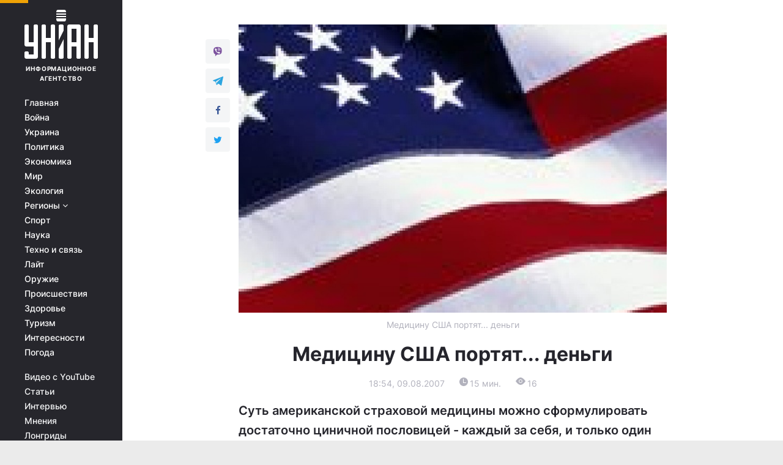

--- FILE ---
content_type: text/html; charset=UTF-8
request_url: https://health.unian.net/country/58240-meditsinu-ssha-portyat-dengi.html
body_size: 26828
content:
    <!doctype html><html lang="ru"><head><meta charset="utf-8"><meta name="viewport" content="width=device-width, initial-scale=1.0, maximum-scale=2"><title>Медицину США портят... деньги</title><meta name="description" content="Медицину США портят... деньги. Читайте онлайн в новостной ленте Украинского информационного агентства УНИАН - новости здоровья украины. главные новости здоровья и медицины украины сегодня | униан за 09 августа 2007"/><meta name="keywords" content=""/><meta name="theme-color" content="#28282d"><link rel="manifest" href="https://health.unian.net/manifest.json"><link rel="shortcut icon" href="https://health.unian.net/favicon.ico"/><meta property="fb:page_id" content="112821225446278"/><meta property="fb:app_id" content="1728296543975266"/><meta name="application-name" content="УНИАН"><meta name="apple-mobile-web-app-title" content="УНИАН"><meta name="apple-itunes-app" content="app-id=840099366, affiliate-data=ct=smartbannerunian"><link rel="mask-icon" href="https://health.unian.net/images/safari-pinned-tab.svg" color="#28282d"><link rel="apple-touch-icon" href="https://health.unian.net/images/apple-touch-icon.png"><link rel="apple-touch-icon" sizes="76x76" href="https://health.unian.net/images/apple-touch-icon-76x76.png"><link rel="apple-touch-icon" sizes="120x120" href="https://health.unian.net/images/apple-touch-icon-120x120.png"><link rel="apple-touch-icon" sizes="152x152" href="https://health.unian.net/images/apple-touch-icon-152x152.png"><link rel="apple-touch-icon" sizes="180x180" href="https://health.unian.net/images/apple-touch-icon-180x180.png"><link rel="preconnect" href="https://get.optad360.io/" crossorigin><link rel="preconnect" href="https://images.unian.net/" crossorigin><link rel="preconnect" href="https://membrana-cdn.media/" crossorigin><link rel="preconnect" href="https://www.googletagmanager.com/" crossorigin><link rel="preconnect" href="https://static.cloudflareinsights.com" crossorigin><link rel="preconnect" href="https://securepubads.g.doubleclick.net" crossorigin><link rel="preconnect" href="https://pagead2.googlesyndication.com/" crossorigin><link rel="dns-prefetch" href="https://i.ytimg.com/"><link rel="dns-prefetch" href="https://1plus1.video/"><link rel="dns-prefetch" href="https://ls.hit.gemius.pl"><link rel="dns-prefetch" href="https://jsc.idealmedia.io/"><link rel="dns-prefetch" href="https://gaua.hit.gemius.pl/"><link rel="dns-prefetch" href="https://cm.g.doubleclick.net/"><link rel="dns-prefetch" href="https://fonts.googleapis.com/"><link rel="dns-prefetch" href="https://ep2.adtrafficquality.google/"><link rel="dns-prefetch" href="https://ep1.adtrafficquality.google/"><meta property="og:image:width" content="1000"><meta property="og:image:height" content="545"><meta property="og:image:type" content="image/jpeg"><link href="https://health.unian.net/country/amp-58240-meditsinu-ssha-portyat-dengi.html" rel="amphtml"><meta property="og:url" content="https://health.unian.net/country/58240-meditsinu-ssha-portyat-dengi.html"/><meta property="og:title" content="Медицину США портят... деньги"/><meta property="og:description" content="Суть американской страховой медицины можно сформулировать достаточно циничной пословицей - каждый за себя, и только один Бог за всех..."/><meta property="og:type" content="article"/><meta property="og:image" content="https://images.unian.net/photos/2007_08/thumb_files/1000_545_1186561783.jpg"/><meta property="og:published_time" content="2007-08-09T18:54:00+03:00"><meta property="og:modified_time" content="2007-08-09T18:54:00+03:00"><meta property="og:section" content="Страна"><meta name="twitter:card" content="summary_large_image"/><meta name="twitter:site" content="@unian"/><meta name="twitter:title" content="Медицину США портят... деньги"/><meta name="twitter:description" content="Суть американской страховой медицины можно сформулировать достаточно циничной пословицей - каждый за себя, и только один Бог за всех..."><meta name="twitter:creator" content="@unian"/><meta name="twitter:image" content="https://images.unian.net/photos/2007_08/thumb_files/1000_545_1186561783.jpg"/><meta name="twitter:image:src" content="https://images.unian.net/photos/2007_08/thumb_files/1000_545_1186561783.jpg"/><meta name="twitter:domain" content="www.unian.net"/><meta name="robots" content="index, follow, max-image-preview:large"><link rel="alternate" href="https://health.unian.net/country/58240-meditsinu-ssha-portyat-dengi.html" hreflang="x-default" /><script type="application/ld+json">{"@context":"https:\/\/schema.org","@type":"NewsArticle","headline":"Медицину США портят... деньги","description":"Суть американской страховой медицины можно сформулировать достаточно циничной пословицей - каждый за себя, и только один Бог за всех...","articleSection":"Страна","inLanguage":"ru","isAccessibleForFree":true,"datePublished":"2007-08-09T18:54:00+03:00","dateModified":"2007-08-09T18:54:00+03:00","mainEntityOfPage":{"@type":"WebPage","@id":"https:\/\/health.unian.net\/country\/58240-meditsinu-ssha-portyat-dengi.html"},"image":{"@type":"ImageObject","url":"https:\/\/images.unian.net\/photos\/2007_08\/thumb_files\/1200_0_1186561783.jpg"},"publisher":{"@type":"Organization","name":"УНИАН","legalName":"Украинское независимое информационное агентство УНИАН","url":"https:\/\/www.unian.net\/","sameAs":["https:\/\/www.facebook.com\/uniannet\/","https:\/\/www.facebook.com\/UNIAN.ua","https:\/\/www.facebook.com\/unian.ukraine","https:\/\/www.facebook.com\/pogoda.unian\/","https:\/\/www.facebook.com\/devichnikunian\/","https:\/\/www.facebook.com\/starsunian\/","https:\/\/x.com\/unian","https:\/\/t.me\/uniannet","https:\/\/invite.viber.com\/?g2=AQA%2Fnf2OzxyI50pG6plG5XH2%2FokWAnOf0dNcAMevia2uE9z%2FYouMau7DjYf%2B06f1&lang=ru","https:\/\/www.youtube.com\/@unian","https:\/\/www.youtube.com\/@unian_tv","https:\/\/uk.wikipedia.org\/wiki\/%D0%A3%D0%9D%D0%86%D0%90%D0%9D","https:\/\/ru.wikipedia.org\/wiki\/%D0%A3%D0%9D%D0%98%D0%90%D0%9D","https:\/\/www.linkedin.com\/company\/96838031\/"],"foundingDate":1993,"logo":{"@type":"ImageObject","url":"https:\/\/health.unian.net\/images\/unian_schema.png","width":95,"height":60},"address":{"@type":"PostalAddress","streetAddress":"ул. Кириловская 23","addressLocality":"Киев","postalCode":"01001","addressCountry":"UA"},"contactPoint":{"@type":"ContactPoint","email":"unian.headquoters@unian.net","telephone":"+38-044-498-07-60","contactType":"headquoters","areaServed":"UA","availableLanguage":["uk-UA","ru-UA","en-UA"]}},"name":"УНИАН редакция","author":{"@type":"Person","0":"УНИАН редакция"},"articleBody":"Америка на здравоохранение тратит средств больше, чем любая другая страна мира&nbsp;По информации Всемирной организации здравоохранения, в 2001 году (свежайшие данные из доступных) общая сумма медицинских расходов на душу населения в США составляла 4887 долларов на год. На втором месте - Норвегия, которая тратит лишь 2920 долларов в год. Однако, за классификацией ВООЗ, по уровню качества медицинских услуг Америка лишь на 35 месте в мире. Стоит вспомнить, что Украина на 79 месте по уровню и качеству медицинских услуг. Уже совсем фантастическим кажется то, что маленькая изолированная страна Куба, которая тратит лишь 186 долларов, занимает в рейтинге 37 место.Деньги - еще не гарантия успеха. Напротив, избыточная коммерциализация может вредить медицинской отрасли, уверены американские эксперты. Также они отмечают, что среднестатистический показатель расходов на здравоохранение скрывает реальное неравенство разных прослоек населения США относительно их возможности использовать медицинскую помощь. Министерство здравоохранения&nbsp; Соединенных Штатов удостоверяет, что люди с низким уровнем доходов умирают раньше богачей. Продолжительность жизни также зависит от этнических показателей - если светлокожий американец может рассчитывать на 76,8 лет жизни, для афроамериканца этот показатель составляет лишь в 70,3 лет. Конечно, на продолжительность жизни влияют также другие факторы - экологические, социальные и тому подобное. Однако около 40 млн американцев не имеют базовой медицинской страховки, которая практически делает невозможным их доступ к медицинским услугам. Организация защиты прав потребителей \"Семьи США\" приводит такие цифры: приблизительно 81,8 млн. жителей Америки, то есть почти треть населения в возрасте до 65 годов, не имело медицинской страховки&nbsp; от 6 месяцев и больше. Стоит отметить, что подавляющее количество американцев, которые не могут позволить себе застраховаться, по уровню прибылей принадлежат к так называемому среднему классу, то есть имеют доходы 300-400 процентов от федерального уровня бедности (50-74 тыс. долларов на год для семьи из четырех лиц).То есть даже небедные люди в определенные периоды жизни фактически лишены доступа к медицинским услугам. Американцы обеспокоены такой ситуацией, их также беспокоит постоянное уменьшение койко-мест. Если еще в 1990 году этот показатель составлял 4,7 кровати на тысячу, то уже в 1995 - 4,1 кровати. Для сравнения, во Франции 8,1 кровати, а в Японии - 16,2.Структура организации медицинской помощи в СШАОсновная фигура в медицинской отрасли Америки - врач, который получил лицензию на частную практику. Все построено вокруг него. Часто врач, в сущности, является маленькой компанией - у него может быть свой кабинет, диагностическая аппаратура, несколько помещений для осмостра пациентов, регистрационный и финансовый персонал, а также медицинские сестры, которые имеют намного больше полномочий, чем в Украине. Врач занимается собственно медициной. Персонал принимает пациентов, решает все финансовые и юридические вопросы, размещает больных в смотровых комнатах. Конечно, удерживать помещение и штат очень дорого, потому цены высоки. Американские пациенты имеют привычку судиться с врачами и часто выигрывают иски. Возможность таких инцидентов также заложена в стоимость медицинских услуг.Иногда для уменьшения расходов врачи могут объединяться под одной крышей. Однако каждый из них при этом хранит свое имя и практику - частных клиник как таких практически не существует, существуют частные врачи. Врачи одного объединения могут помогать друг другу - например, принять пациентов коллеги, если тот заболел или на срочном вызове. Американские врачи - люди зажиточные, однако все они имеют ненормируемый рабочий день. Каждый врач имеет пейджер, и в любой час дня и ночи должен ехать на вызов, если есть такая потребность. Право выбора специалиста всегда остается за пациентом, потому репутация врача - его основной капитал.Госпиталь - это уже большое медицинское заведение, которое имеет дорогое оборудование и стационар. Практически все госпитали в США получают дотации из государственного бюджета. Госпиталь может иметь определенное количество штатных врачей, кроме того, там работают и частные врачи. Если частный врач-практик видит, что его пациенту нужно стационарное лечение, он сам резервирует место в госпитале, операционную, услуги некоторых врачей и тому подобное. Палата госпиталя укомплектована аппаратами круглосуточного слежения за больным, мебелью, телефоном, телевизором и персональным туалетом и душем. О больном постоянно заботится медсестра, при необходимости она может объяснить, что происходит, успокоить. Еда, кстати, очень приличная, входит в стоимость. За дозированием лекарств, даже назначенных собственным врачом, будет следить медицинский персонал госпиталя. Счета выставляют отдельно за помещение и использование медицинских материалов. Услуги врача в счет не входят - с ним рассчитываются индивидуально.Если госпитализируют пациентов \"скорой\" или таких, которые не имеют своего врача, их принимает дежурный врач, который по условиям контракта присутствует круглосуточно в определенные дни. Часто это врачи-контрактники, они&nbsp; имеют и свою частную практику, однако труд в госпитале - это престижно. К тому же, можно добиться льготных условий для собственных пациентов.Отдельная категория врачей - анестезиологи. Дело в том, что американские медицинские страховки (об этом подробнее дальше) оплачивают услуги врачей лишь по своей сети. \"Чужому\" врачу придется платить из собственного кармана, именно поэтому американские больные пытаются что-нибудь попасть к \"своему\" врачу. Однако специфика работы анестезиолога такова, что иметь собственного специалиста в этой отрасли практически невозможно. Большинство этих специалистов работают на госпиталь или на себя, а не на контрактную сеть. Американские же пациенты, приходя в себя после наркоза, в первую очередь&nbsp; интересуются, кто им этот наркоз делал - тот анестезиолог, которого оплачивает страховка, или другой, тогда сумму придется выложить немаленькую.Лаборатории в Соединенных Штатах - это специализированные медицинские организации, которые самостоятельно делают анализов.&nbsp;Анализы делятся на те, которые нуждаются в интерпретации врача, и остальные (например, группа крови). Последние могут не оплачиваться страховщиками - действительно, зачем платить за лишнее любопытство пациентов,&nbsp; шутят американцы, которых такая ситуация не устраивает. Анализы в Америке, особенно те, которые требуют использования сложного оборудования, чрезвычайно дорогие. Однако врачи используют их намного чаще, чем скажем, их украинские коллеги. Медицинский персонал в США принципиально не носит белых халатов - бытует мысль, что они пугают и нервируют пациентов. По большей части медики носят хлопковую одежду свободного кроя всех существующих цветов. Даже для самого простого осмотра врач обязан использовать одноразовые резиновые перчатки и инструменты. Все предметы многократного потребления, скажем халаты для осмотра, вынимаются из стерильных упаковок и, использованные, выбрасываются в специальные контейнеры.Медицинские страховки - необходимые, но небезупречныеВ современной Америке&nbsp; множество разновидностей медицинских страховок. Разобраться рядовому американцу в них непросто. В американской прессе часто можно услышать мысль о том, что подобный беспорядок лишь на пользу страховым компаниям - чем меньше их пользователи имеют информации, тем меньше отстаивают свои права.Страховка распространяется на всю семью, а не&nbsp; на одного ее члена. Однако размер ежемесячных взносов зависит от количества членов семьи. Медики должны придерживаться прейскуранта на свои услуги, заполнять бумаги и т.п. Часто врачи принимают участие сразу в нескольких десятках страховых программ - чтобы привлечь больше пациентов. Участниками сетей страховых компаний также&nbsp; могут быть госпиталя, аптеки и лаборатории. Это удобно для пациента - в случае отношений с медицинскими заведениями \"своей\" сети он лишен бюрократической волокиты, его счета будут оплачиваться без его участия. Стоит учитывать, что ни одна страховка в Америке не покрывает все расходы. Все равно приходится платить из собственного кармана. Например, за каждый визит к врачу нужно изложить определенную, хоть и небольшую, сумму. По большей части своими кровными приходится оплатить определенный период пребывания в больнице. Большую часть расходов на лечение все же покрывает страховая компания. Суммы астрономические - около 900 долларов за первый день пребывания в больнице, по 400 - за каждый следующий. Большинство американцев уже на второй-третий день даже после оперативных вмешательств пытаются попасть домой.Самыми популярными системами страхования в США являются так называемые РРО и НМО. Первая полностью оплачивает визиты к \"своим\"&nbsp; врачам, кроме сумм, о которых говорилось выше. Визиты к \"чужим\" врачам оплачиваются лишь на 30 процентов. НМО оплачивает визиты лишь к \"своим\" врачам. Пациенты избирают себе врача из списка, который предоставляется при поступлении в страховую сеть. Если возникла потребность в медицинской помощи за пределами штата - в командировке или на отдыхе, - страховая компания не выплатит ни цента. Нужно или отдельно страховаться для такого случая, или платить из собственного кармана. Другие формы страховок могут иметь более жесткие условия. Например, ограничить выплаты на год определенной суммой. Больше не дадут, хоть умирай. Конечно, чем более дорогая страховка, тем больше услуг она предусматривает. Дешевые, по большей части, имеют очень маленький выбор врачей, которые перегружены и отказываются брать новых пациентов. В целом пациенту с любой страховкой приходится платить дополнительно, но суммы эти, хоть и не маленькие, но и не катастрофические. К тому же их можно выплачивать постепенно, в виде беспроцентного кредита. С оплатой услуг иногда возникают проблемы - страховые компании задерживают средства. Врачам, конечно, это не нравится. Формально они не имеют права отказать пациенту, однако на отношении это все равно отражается. В целом, бюрократизма много, и время от времени случаются громкие \"страховочные\" скандалы. Получить страховку по большей части можно на работе - в США нет системы общегосударственного медицинского страхования. Выбор не богат - несколько планов одной страховой компании. Однако работодатель выплачивает долю взносов, иногда даже 100 процентов. Хотя это скорее исключение, чем правило. Работники вносят определенный процент из своей заработной платы, причем эта сумма учитывается к выплате налогов. Добровольно можно выплачивать еще одну страховку, которая будет покрывать те расходы, которые не высчитывает основная. Дополнительные средства можно собирать (определенную сумму на год) для медицинских расходов, которые основная страховка не выплачивает, - покупку очков, контактных линз, некоторых лекарств...&nbsp;Однако если средства не использованы до конца года, их конфискует государство. Потому много американцев перед Рождеством обеспокоенные не приобретением подарков, а закупкой медицинских товаров. С потерей работы американцы теряют и медицинское страхование. Можно договориться с прежним работодателем продлить на несколько месяцев ее срок и выплачивать уже всю сумму самостоятельно. Конечно, большинство безработных не могут себе этого позволить.Если человек не может оплатить страховку, однако нуждается в лечении, существует государственная программа. Она также платная и получить ее непросто. Отдельные программы существуют для детей, беременных, инвалидов и пожилых людей, которые ограничены в средствах.В скорой помощи обязаны принимать всех, кто в этом нуждается, и лечить до стабильного состояния. Однако стабилизация - не выздоровление. Пациенты без страховок и льгот вынуждены выплачивать годами свое лечение, а иногда даже через суд заявлять о банкротстве. Отнимать последнюю рубашку никто не будет, однако на кредиты в ближайшие лет 10 можно не рассчитывать. Для страны, где все живут в кредит, это существенно - можно потерять жилье и т.п.Медицинские исследования. ФармакологияПо некоторым данным, почти 60 процентов прибылей страховых компаний идут на развитие науки. Это исследования механизмов заболеваний, методики их лечения, разработка лекарств и тому подобное. Причем все изобретения очень быстро становятся доступными для широкой общественности. Американская медицинская отрасль - самая современная, где широко применяются высокие технологии, сверхсложное оборудование и новые лекарства. Стоит отметить, что именно&nbsp; США принадлежит около 80 процентов всех врачебных патентов в мире, и, конечно, на американском рынке все эти препараты появляются раньше, чем в других странах. Однако за так называемые бренд-нейми (новые лекарства, которые эксклюзивно принадлежат фирме-разработчику) приходится платить больше, чем за генерики, которые на рынке свыше 8 лет.Медицинское образование - длительный бег с препятствиямиАмериканское медицинское образование - одна из самых совершенных в мире. Однако получить ее непросто. Не удивительно, что врачей в США так уважают - они действительно лучшие из лучших, и зарабатывают соответственно. Учиться придется 12-15 лет, в зависимости от избранной специальности. Сначала будущие врачи вступают в медицинский колледж. Принимают лишь \"отличников\" с хорошими рекомендациями из школы. Уже в колледже нужно заниматься научной работой, отличной учебы недостаточно. Четыре года в колледже дают право поступать в медицинскую школу. Такие школы есть лишь в университетах, причем, их в пять раз меньше, чем колледжей. Туда попадают лишь самые сильные выпускники. Приходится проходить сложное тестирование со всех дисциплин. Программа медицинских школ также рассчитана на четыре года. Первые два года - теоретическая подготовка, дальше клиническая подготовка, которая чередуется с практикой. Параллельно с учебой можно и желательно принимать участие уже в достаточно серьезных исследованиях. По окончании медицинской школы - ординатура по специальности, ее называют резидентурой. Лишь на этом этапе будущий врач начинает детально изучать избранную профессию. Срок резидентуры - от 2 до 7 лет. В этот период специалист наконец начинает получать определенные средства - до 20 тыс. долларов годовых. Это при том, что учеба в медицинской школе стоит до 25 тыс. за семестр, а стипендии - большая редкость.&nbsp; Большинство американских врачей учатся в кредит, который потом выплачивают чуть ли не полжизни.По окончании резидентуры потенциального эскулапа ожидает самый тяжелый экзамен. Только при условии его сдачи, он наконец получает степень доктора медицины и право на частную практику.В целом, ситуация с медицинским обслуживанием в США достаточно парадоксальная. Медицина в этой стране современна, совершенна, но очень дорога, потому не всегда эффективна. Медицинское законодательство в разных штатах достаточно существенно отличается, но суть американской страховой медицины можно сформулировать достаточно циничной пословицей - каждый за себя, и только один Бог за всех.За материалами зарубежной прессы подготовила Дарина Клименко."}</script><script type="application/ld+json">{"@context":"https:\/\/schema.org","@type":"BreadcrumbList","itemListElement":[{"@type":"ListItem","position":1,"item":{"@id":"https:\/\/www.unian.net\/","name":"Новости"}},{"@type":"ListItem","position":2,"item":{"@id":"https:\/\/health.unian.net\/","name":"Здоровье"}},{"@type":"ListItem","position":3,"item":{"@id":"https:\/\/health.unian.net\/country","name":"Страна"}},{"@type":"ListItem","position":4,"item":{"@id":"https:\/\/health.unian.net\/country\/58240-meditsinu-ssha-portyat-dengi.html","name":"Медицину США портят... деньги"}}]}</script><script>
        function loadVideoNts(url) {
            var script = document.createElement('script');
            script.async = true;
            script.src = url;
            document.head.appendChild(script);
        }
        function handleIntersection(entries, observer) {
            entries.forEach(function (entry) {
                if (entry.isIntersecting) {
                    var videoWrapper = entry.target;
                    observer.unobserve(videoWrapper);

                    window.notsyCmd = window.notsyCmd || [];
                    window.notsyCmd.push(function () {
                        window.notsyInit({
                            pageVersionAutodetect: true,
                            targeting: [['site_section', 'health']]
                        });
                    });

                    videoWrapper.setAttribute('data-loaded', 'true');
                    observer.disconnect(); // Припиняємо спостереження, коли блок був досягнутий

                    // Завантажуємо скрипт після досягнення блока
                    loadVideoNts('https://cdn.membrana.media/uni/ym.js');
                }
            });
        }

        var options = {
            root: null,
            rootMargin: '0px',
            threshold: 0.1
        };

        var observerMembr = new IntersectionObserver(handleIntersection, options);

        document.addEventListener('DOMContentLoaded', function () {
            var videoWrapper = document.querySelector('.nts-video-wrapper:not([data-loaded])');
            if (videoWrapper) {
                observerMembr.observe(videoWrapper);
            }
        });

    </script><link rel="canonical" href="https://health.unian.net/country/58240-meditsinu-ssha-portyat-dengi.html"><link rel="preload" as="font" type="font/woff" crossorigin="anonymous" href="https://health.unian.net/build/assets/fonts/Inter/Inter-Bold.woff"><link rel="preload" as="font" type="font/woff" crossorigin="anonymous" href="https://health.unian.net/build/assets/fonts/Inter/Inter-Medium.woff"><link rel="preload" as="font" type="font/woff" crossorigin="anonymous" href="https://health.unian.net/build/assets/fonts/Inter/Inter-Regular.woff"><link rel="preload" as="font" type="font/woff" crossorigin="anonymous" href="https://health.unian.net/build/assets/fonts/Inter/Inter-SemiBold.woff"><style id="top"> *{margin:0;padding:0}body{font-size:14px;line-height:1.5}html{font-family:sans-serif;-ms-text-size-adjust:100%;-webkit-text-size-adjust:100%;-webkit-tap-highlight-color:rgba(0,0,0,0)}[class*=" icon-"],[class^=icon-],html{-webkit-font-smoothing:antialiased}a,img{border:none;outline:none}*{box-sizing:border-box;-webkit-box-sizing:border-box;-moz-box-sizing:border-box}@media (max-width:1184px){.nano-mob>.nano-content-mob{position:absolute;overflow:scroll;overflow-x:hidden;right:0;bottom:0}.nano-mob>.nano-content-mob::-webkit-scrollbar{display:none}.has-scrollbar>.nano-content-mob::-webkit-scrollbar{display:block}.nano-mob>.nano-pane{display:none!important;background:rgba(0,0,0,.25);position:absolute;width:10px;right:0;top:0;bottom:0;visibility:hidden;opacity:.01;-webkit-transition:.2s;-moz-transition:.2s;-o-transition:.2s;transition:.2s;border-radius:5px}.nano-mob>.nano-pane>.nano-slider{display:none;background:#444;position:relative;margin:0 1px;border-radius:3px}}@media (min-width:1185px){.nano-mob>.nano-content{-moz-appearance:none}.hidden-lg{display:none!important}.nano:not(.nano-mob)>.nano-content{position:absolute;overflow:auto;overflow-x:hidden;top:0;right:-12px!important;bottom:0;left:0}}.app-banner{padding:12px 26px 12px 16px;max-width:240px;height:320px;position:relative;margin:0 auto}.app-banner__title{font-weight:700;font-size:24px;line-height:28px;color:#efa205;margin-bottom:8px}.app-banner__text{font-weight:500;font-size:16px;line-height:20px;color:#fff}.app-banner__bottom{position:absolute;bottom:0;display:flex;justify-content:space-between;width:100%;left:0;padding:12px 16px}.app-banner__btn{height:36px;width:calc(50% - 4px);border:2px solid #efa205;border-radius:8px;text-align:center;line-height:30px}</style><link rel="stylesheet" href="https://health.unian.net/build/publication.f6db7cf02ce16eb47b693ceccfd387ce.css"><style>
        .nts-video {width: 100%; height: calc(100vw / 16 * 9); max-height: 270px; margin: 10px auto}
        .nts-video-wrapper {max-width: 670px;background: #383842;padding: 8px 16px 16px;border-radius: 4px;margin : 16px 0;}
        .nts-video-label svg{margin-right: 8px;}
        .nts-video-label {font-weight: 600;font-size: 16px;line-height: 24px;align-self: start;letter-spacing: 0.08em;text-transform: uppercase;color: #B2B2BD;flex-start;align-items: center;
            display: flex;}

        @media (min-width: 1024px) {
            .nts-video {height: 360px; max-height: 360px;    margin-bottom: unset;}
        }

    </style><script type="application/ld+json">{"@context":"https:\/\/schema.org","@type":"SoftwareApplication","name":"УНИАН","operatingSystem":"iOS 13.0 or later","applicationCategory":"BusinessApplication","offers":{"@type":"Offer","price":"0","priceCurrency":"USD"}}</script><script type="application/ld+json">{"@context":"https:\/\/schema.org","@type":"SoftwareApplication","name":"УНИАН","operatingSystem":"ANDROID","applicationCategory":"BusinessApplication","offers":{"@type":"Offer","price":"0","priceCurrency":"USD"}}</script><script type="application/ld+json">{"@context":"https:\/\/schema.org","@type":"Organization","name":"УНИАН","legalName":"Украинское независимое информационное агентство УНИАН","url":"https:\/\/www.unian.net\/","sameAs":["https:\/\/www.facebook.com\/uniannet\/","https:\/\/www.facebook.com\/UNIAN.ua","https:\/\/www.facebook.com\/unian.ukraine","https:\/\/www.facebook.com\/pogoda.unian\/","https:\/\/www.facebook.com\/devichnikunian\/","https:\/\/www.facebook.com\/starsunian\/","https:\/\/x.com\/unian","https:\/\/t.me\/uniannet","https:\/\/invite.viber.com\/?g2=AQA%2Fnf2OzxyI50pG6plG5XH2%2FokWAnOf0dNcAMevia2uE9z%2FYouMau7DjYf%2B06f1&lang=ru","https:\/\/www.youtube.com\/@unian","https:\/\/www.youtube.com\/@unian_tv","https:\/\/uk.wikipedia.org\/wiki\/%D0%A3%D0%9D%D0%86%D0%90%D0%9D","https:\/\/ru.wikipedia.org\/wiki\/%D0%A3%D0%9D%D0%98%D0%90%D0%9D","https:\/\/www.linkedin.com\/company\/96838031\/"],"foundingDate":1993,"logo":{"@type":"ImageObject","url":"https:\/\/health.unian.net\/images\/unian_schema.png","width":95,"height":60},"address":{"@type":"PostalAddress","streetAddress":"ул. Кириловская 23","addressLocality":"Киев","postalCode":"01001","addressCountry":"UA"},"contactPoint":{"@type":"ContactPoint","email":"unian.headquoters@unian.net","telephone":"+38-044-498-07-60","contactType":"headquoters","areaServed":"UA","availableLanguage":["uk-UA","ru-UA","en-UA"]}}</script><script type="application/ld+json">{"@context":"https:\/\/schema.org","@type":"NewsMediaOrganization","name":"УНИАН","legalName":"Украинское независимое информационное агентство УНИАН","url":"https:\/\/www.unian.net\/","sameAs":["https:\/\/www.facebook.com\/uniannet\/","https:\/\/www.facebook.com\/UNIAN.ua","https:\/\/www.facebook.com\/unian.ukraine","https:\/\/www.facebook.com\/pogoda.unian\/","https:\/\/www.facebook.com\/devichnikunian\/","https:\/\/www.facebook.com\/starsunian\/","https:\/\/x.com\/unian","https:\/\/t.me\/uniannet","https:\/\/invite.viber.com\/?g2=AQA%2Fnf2OzxyI50pG6plG5XH2%2FokWAnOf0dNcAMevia2uE9z%2FYouMau7DjYf%2B06f1&lang=ru","https:\/\/www.youtube.com\/@unian","https:\/\/www.youtube.com\/@unian_tv","https:\/\/uk.wikipedia.org\/wiki\/%D0%A3%D0%9D%D0%86%D0%90%D0%9D","https:\/\/ru.wikipedia.org\/wiki\/%D0%A3%D0%9D%D0%98%D0%90%D0%9D","https:\/\/www.linkedin.com\/company\/96838031\/"],"foundingDate":1993,"logo":{"@type":"ImageObject","url":"https:\/\/health.unian.net\/images\/unian_schema.png","width":95,"height":60},"address":{"@type":"PostalAddress","streetAddress":"ул. Кириловская 23","addressLocality":"Киев","postalCode":"01001","addressCountry":"UA"},"contactPoint":{"@type":"ContactPoint","email":"unian.headquoters@unian.net","telephone":"+38-044-498-07-60","contactType":"headquoters","areaServed":"UA","availableLanguage":["uk-UA","ru-UA","en-UA"]}}</script><script type="application/ld+json">{"@context":"https:\/\/schema.org","@type":"WebSite","name":"Украинское независимое информационное агентство УНИАН","alternateName":"УНИАН","url":"https:\/\/www.unian.net\/","potentialAction":{"@type":"SearchAction","target":"https:\/\/www.unian.net\/search?q={search_term_string}","query-input":"required name=search_term_string"},"author":{"@type":"NewsMediaOrganization","name":"УНИАН","legalName":"Украинское независимое информационное агентство УНИАН","url":"https:\/\/www.unian.net\/","sameAs":["https:\/\/www.facebook.com\/uniannet\/","https:\/\/www.facebook.com\/UNIAN.ua","https:\/\/www.facebook.com\/unian.ukraine","https:\/\/www.facebook.com\/pogoda.unian\/","https:\/\/www.facebook.com\/devichnikunian\/","https:\/\/www.facebook.com\/starsunian\/","https:\/\/x.com\/unian","https:\/\/t.me\/uniannet","https:\/\/invite.viber.com\/?g2=AQA%2Fnf2OzxyI50pG6plG5XH2%2FokWAnOf0dNcAMevia2uE9z%2FYouMau7DjYf%2B06f1&lang=ru","https:\/\/www.youtube.com\/@unian","https:\/\/www.youtube.com\/@unian_tv","https:\/\/uk.wikipedia.org\/wiki\/%D0%A3%D0%9D%D0%86%D0%90%D0%9D","https:\/\/ru.wikipedia.org\/wiki\/%D0%A3%D0%9D%D0%98%D0%90%D0%9D","https:\/\/www.linkedin.com\/company\/96838031\/"],"foundingDate":1993,"logo":{"@type":"ImageObject","url":"https:\/\/health.unian.net\/images\/unian_schema.png","width":95,"height":60},"address":{"@type":"PostalAddress","streetAddress":"ул. Кириловская 23","addressLocality":"Киев","postalCode":"01001","addressCountry":"UA"},"contactPoint":{"@type":"ContactPoint","email":"unian.headquoters@unian.net","telephone":"+38-044-498-07-60","contactType":"headquoters","areaServed":"UA","availableLanguage":["uk-UA","ru-UA","en-UA"]}},"creator":{"@type":"NewsMediaOrganization","name":"УНИАН","legalName":"Украинское независимое информационное агентство УНИАН","url":"https:\/\/www.unian.net\/","sameAs":["https:\/\/www.facebook.com\/uniannet\/","https:\/\/www.facebook.com\/UNIAN.ua","https:\/\/www.facebook.com\/unian.ukraine","https:\/\/www.facebook.com\/pogoda.unian\/","https:\/\/www.facebook.com\/devichnikunian\/","https:\/\/www.facebook.com\/starsunian\/","https:\/\/x.com\/unian","https:\/\/t.me\/uniannet","https:\/\/invite.viber.com\/?g2=AQA%2Fnf2OzxyI50pG6plG5XH2%2FokWAnOf0dNcAMevia2uE9z%2FYouMau7DjYf%2B06f1&lang=ru","https:\/\/www.youtube.com\/@unian","https:\/\/www.youtube.com\/@unian_tv","https:\/\/uk.wikipedia.org\/wiki\/%D0%A3%D0%9D%D0%86%D0%90%D0%9D","https:\/\/ru.wikipedia.org\/wiki\/%D0%A3%D0%9D%D0%98%D0%90%D0%9D","https:\/\/www.linkedin.com\/company\/96838031\/"],"foundingDate":1993,"logo":{"@type":"ImageObject","url":"https:\/\/health.unian.net\/images\/unian_schema.png","width":95,"height":60},"address":{"@type":"PostalAddress","streetAddress":"ул. Кириловская 23","addressLocality":"Киев","postalCode":"01001","addressCountry":"UA"},"contactPoint":{"@type":"ContactPoint","email":"unian.headquoters@unian.net","telephone":"+38-044-498-07-60","contactType":"headquoters","areaServed":"UA","availableLanguage":["uk-UA","ru-UA","en-UA"]}},"publisher":{"@type":"NewsMediaOrganization","name":"УНИАН","legalName":"Украинское независимое информационное агентство УНИАН","url":"https:\/\/www.unian.net\/","sameAs":["https:\/\/www.facebook.com\/uniannet\/","https:\/\/www.facebook.com\/UNIAN.ua","https:\/\/www.facebook.com\/unian.ukraine","https:\/\/www.facebook.com\/pogoda.unian\/","https:\/\/www.facebook.com\/devichnikunian\/","https:\/\/www.facebook.com\/starsunian\/","https:\/\/x.com\/unian","https:\/\/t.me\/uniannet","https:\/\/invite.viber.com\/?g2=AQA%2Fnf2OzxyI50pG6plG5XH2%2FokWAnOf0dNcAMevia2uE9z%2FYouMau7DjYf%2B06f1&lang=ru","https:\/\/www.youtube.com\/@unian","https:\/\/www.youtube.com\/@unian_tv","https:\/\/uk.wikipedia.org\/wiki\/%D0%A3%D0%9D%D0%86%D0%90%D0%9D","https:\/\/ru.wikipedia.org\/wiki\/%D0%A3%D0%9D%D0%98%D0%90%D0%9D","https:\/\/www.linkedin.com\/company\/96838031\/"],"foundingDate":1993,"logo":{"@type":"ImageObject","url":"https:\/\/health.unian.net\/images\/unian_schema.png","width":95,"height":60},"address":{"@type":"PostalAddress","streetAddress":"ул. Кириловская 23","addressLocality":"Киев","postalCode":"01001","addressCountry":"UA"},"contactPoint":{"@type":"ContactPoint","email":"unian.headquoters@unian.net","telephone":"+38-044-498-07-60","contactType":"headquoters","areaServed":"UA","availableLanguage":["uk-UA","ru-UA","en-UA"]}},"datePublished":"2026-01-21T13:48:36+02:00","dateModified":"2026-01-21T13:48:36+02:00","inLanguage":"ru"}</script><link href="https://www.googletagmanager.com/gtag/js?id=G-TECJ2YKWSJ" rel="preload" as="script"><script async src="https://www.googletagmanager.com/gtag/js?id=G-TECJ2YKWSJ"></script><script>window.dataLayer = window.dataLayer || [];function gtag(){dataLayer.push(arguments);}gtag('js', new Date());gtag('config', 'G-TECJ2YKWSJ');</script><script>(function(w,d,s,l,i){w[l]=w[l]||[];w[l].push({'gtm.start':new Date().getTime(),event:'gtm.js'});var f=d.getElementsByTagName(s)[0],j=d.createElement(s),dl=l!='dataLayer'?'&l='+l:'';j.async=true;j.src='https://www.googletagmanager.com/gtm.js?id='+i+dl;f.parentNode.insertBefore(j,f);})(window,document,'script','dataLayer','GTM-N24V2BL');</script></head><body class="home" data-infinite-scroll=""><div id="page_content" class="container main-wrap" data-page="1" data-page-max="50"><div class="main-column row m-0"><div class="col-lg-2 col-sm-12 prl0"><div class="main-menu"><div class="main-menu__content nano"><div class="nano-content"><div class="inside-nano-content"><a href="javascript:void(0);" id="trigger" class="menu-trigger hidden-lg" aria-label="menu"></a><div class="main-menu__logo"><a href="https://www.unian.net/"><img src="https://health.unian.net/images/unian-logo.svg" alt="Информационное агентство" width="120" height="80"/><div class="main-menu__logo-text">Информационное агентство</div></a></div><div class="hidden-lg main-menu__search"><div class="header-search__toggle hidden-lg" style="width: 15px; height: 19px"><i class="fa fa-search"></i></div><form method="GET" action="https://www.unian.net/search" class="header-search__form disactive"><div class="header-search__close hidden-lg">+</div><input type="text" name="q" aria-label="search" class="header-search__input" placeholder=" "/><input type="hidden" name="token" value="626202914"/><button type="submit" class="header-search__button" aria-label="search"><i class="fa fa-search"></i></button></form></div><nav class="main-menu__nav mp-menu nano nano-mob" id="mp-menu"><div class="main-menu__close hidden-lg">+</div><div class="nano-content nano-content-mob"><div class="mp-level main-menu__list"><ul><li class="main-menu__item"><a href="https://www.unian.net/">Главная</a></li><li class="main-menu__item"><a href="https://www.unian.net/war">Война</a></li><li class="main-menu__item"><a href="https://www.unian.net/society">Украина</a></li><li class="main-menu__item"><a href="https://www.unian.net/politics">Политика</a></li><li class="main-menu__item"><a href="https://www.unian.net/economics">Экономика</a></li><li class="main-menu__item"><a href="https://www.unian.net/world">Мир</a></li><li class="main-menu__item"><a href="https://www.unian.net/ecology">Экология</a></li><li class="main-menu__item has-submenu"><a href="javascript:void(0);">Регионы <i class="fa fa-angle-down"></i></a><div class="sub-level main-menu__sub-list"><ul><li><a href="https://www.unian.net/kyiv">Киев</a></li><li><a href="https://www.unian.net/lvov">Львов</a></li><li><a href="https://www.unian.net/dnepropetrovsk">Днепр</a></li><li><a href="https://www.unian.net/kharkiv">Харьков</a></li><li><a href="https://www.unian.net/odessa">Одесса</a></li></ul></div></li><li class="main-menu__item"><a href="https://sport.unian.net/">Спорт</a></li><li class="main-menu__item"><a href="https://www.unian.net/science">Наука</a></li><li class="main-menu__item"><a href="https://www.unian.net/techno">Техно и связь</a></li><li class="main-menu__item"><a href="https://www.unian.net/lite">Лайт</a></li><li class="main-menu__item"><a href="https://www.unian.net/weapons">Оружие</a></li><li class="main-menu__item"><a href="https://www.unian.net/incidents">Происшествия</a></li><li class="main-menu__item"><a href="https://health.unian.net/">Здоровье</a></li><li class="main-menu__item"><a href="https://www.unian.net/tourism">Туризм</a></li><li class="main-menu__item"><a href="https://www.unian.net/curiosities">Интересности</a></li><li class="main-menu__item"><a href="https://pogoda.unian.net">Погода</a></li></ul></div><div class="main-menu__services main-menu__list"><ul><li class="main-menu__item"><a href="https://health.unian.net/video-youtube">Видео с YouTube</a></li><li class="main-menu__item"><a href="https://www.unian.net/detail/publications">Статьи</a></li><li class="main-menu__item"><a href="https://www.unian.net/detail/interviews">Интервью</a></li><li class="main-menu__item"><a href="https://www.unian.net/detail/opinions">Мнения</a></li><li class="main-menu__item"><a href="https://www.unian.net/longrids">Лонгриды</a></li><li class="main-menu__item hidden-lg"><a href="https://www.unian.net/static/press/live">Пресс-центр</a></li><li class="main-menu__item has-submenu hidden-lg"><a href="javascript:void(0);">Услуги<i class="fa fa-angle-down"></i></a><div class="sub-level main-menu__sub-list"><ul><li><a href="https://www.unian.net/static/advertising/advert">Реклама на сайте</a></li><li><a href="https://www.unian.net/static/press/about">Пресс-центр</a></li><li><a href="https://photo.unian.net/">Фотобанк</a></li><li><a href="https://www.unian.net/static/monitoring/about">Мониторинг СМИ</a></li><li><a href="https://www.unian.net/static/subscription/products">Подписка на новости</a></li></ul></div></li></ul></div><div class="main-menu__services main-menu__list"><ul><li class="main-menu__item"><a href="https://www.unian.net/news/archive">Архив</a></li><li class="main-menu__item "><a href="https://www.unian.net/vacancy">Вакансии</a></li><li class="main-menu__item"><a href="https://www.unian.net/static/contacts">Контакты</a></li></ul></div></div></nav></div></div></div><div id="M473096ScriptRootC1436947" class="ideal-story" data-attribute="https://jsc.idealmedia.io/u/n/unian.net.1436947.js"></div></div></div><div class="col-lg-10 col-sm-12"><div class="progress-container"><div class="progress-bar" id="publicationProgress"></div></div><div class="content-column"
												 data-ajax-url="https://health.unian.net/country/58240-meditsinu-ssha-portyat-dengi.html"
								><div class="w100 infinity-item"
         data-url="https://health.unian.net/country/58240-meditsinu-ssha-portyat-dengi.html"
         data-title="Медицину США портят... деньги"
         data-io-article-url="https://health.unian.net/country/58240-meditsinu-ssha-portyat-dengi.html"
         data-prev-url="https://health.unian.net/country"
    ><div class="publication publication-progress"><div class="publication__left-info"><div class="article-shares publication__share" data-url="https://health.unian.net/country/58240-meditsinu-ssha-portyat-dengi.html"><div class="social-likes"><a href="viber://forward?text=https://health.unian.net/country/58240-meditsinu-ssha-portyat-dengi.html" class="vb" rel="nofollow noopener"><i class="unian-viber"></i></a><a href="https://telegram.me/share/url?url=https://health.unian.net/country/58240-meditsinu-ssha-portyat-dengi.html" class="tg" rel="nofollow noopener"><i class="unian-telegramm"></i></a><a href="https://www.facebook.com/sharer.php?u=https://health.unian.net/country/58240-meditsinu-ssha-portyat-dengi.html" class="fb" rel="nofollow noopener"><i class="fa fa-facebook"></i></a><a href="https://twitter.com/share?&url=https://health.unian.net/country/58240-meditsinu-ssha-portyat-dengi.html&text=Медицину США портят... деньги" class="tw" rel="nofollow noopener"><i class="fa fa-twitter"></i></a></div></div></div><figure class="publication__main-image"><img data-src="https://images.unian.net/photos/2007_08/thumb_files/1000_545_1186561783.jpg"
                                 src="[data-uri]" loading="lazy" width="808" height="471"
                                 class="publication__image" alt="Медицину США портят... деньги"/><div class="publication__image-text">Медицину США портят... деньги</div></figure><h1>
                        Медицину США портят... деньги
                    </h1><div class="publication__info"><div class="publication__info-item time">18:54, 09.08.2007</div><span class="publication__info-item comments"><i class="unian-read"></i>
                            15 мин.
                        </span><span class="publication__info-item views"><i class="unian-eye"></i><span id="js-views-58240"></span><script>
    function CreateRequest() {
        var Request = false;

        if (window.XMLHttpRequest) {
            //Gecko-совместимые браузеры, Safari, Konqueror
            Request = new XMLHttpRequest();
        } else if (window.ActiveXObject) {
            //Internet explorer
            try {
                Request = new ActiveXObject("Microsoft.XMLHTTP");
            } catch (CatchException) {
                Request = new ActiveXObject("Msxml2.XMLHTTP");
            }
        }

        if (!Request) {
            return null;
        }

        return Request;
    }

    /*
        Функция посылки запроса к файлу на сервере
        r_method  - тип запроса: GET или POST
        r_path    - путь к файлу
        r_args    - аргументы вида a=1&b=2&c=3...
        r_handler - функция-обработчик ответа от сервера
    */
    function SendRequest(r_method, r_path, r_args, r_handler) {
        //Создаём запрос
        var Request = CreateRequest();

        //Проверяем существование запроса еще раз
        if (!Request) {
            return;
        }

        //Назначаем пользовательский обработчик
        Request.onreadystatechange = function() {
            //Если обмен данными завершен
            if (Request.readyState == 4) {
                if (Request.status == 200) {
                    //Передаем управление обработчику пользователя
                    r_handler(Request);
                }
            }
        }

        //Проверяем, если требуется сделать GET-запрос
        if (r_method.toLowerCase() == "get" && r_args.length > 0)
            r_path += "?" + r_args;

        //Инициализируем соединение
        Request.open(r_method, r_path, true);

        if (r_method.toLowerCase() == "post") {
            //Если это POST-запрос

            //Устанавливаем заголовок
            Request.setRequestHeader("Content-Type","application/x-www-form-urlencoded; charset=utf-8");
            //Посылаем запрос
            Request.send(r_args);
        } else {
            //Если это GET-запрос
            Request.responseType = 'json';
            //Посылаем нуль-запрос
            Request.send(null);
        }
    }

    //Создаем функцию обработчик
    var Handler = function(Request) {
        document.getElementById("js-views-58240").innerHTML = ' ' + Request.response.views;
    }

    //Отправляем запрос
    SendRequest("GET", '/ajax/views/58240', "", Handler);
</script></span></div><div class="publication-text"><p>
                            Суть американской страховой медицины можно сформулировать достаточно циничной пословицей - каждый за себя, и только один Бог за всех...
                        </p><p><strong>Америка на здравоохранение тратит средств больше, чем любая другая страна мира<p></p></strong> По информации Всемирной организации здравоохранения, в 2001 году (свежайшие данные из доступных) общая сумма медицинских расходов на душу населения в США составляла 4887 долларов на год. На втором месте - Норвегия, которая тратит лишь 2920 долларов в год. Однако, за классификацией ВООЗ, по уровню качества медицинских услуг Америка лишь на 35 месте в мире. Стоит вспомнить, что Украина на 79 месте по уровню и качеству медицинских услуг. Уже совсем фантастическим кажется то, что маленькая изолированная страна Куба, которая тратит лишь 186 долларов, занимает в рейтинге 37 место.</p><p>Деньги - еще не гарантия успеха. Напротив, избыточная коммерциализация может вредить медицинской отрасли, уверены американские эксперты. Также они отмечают, что среднестатистический показатель расходов на здравоохранение скрывает реальное неравенство разных прослоек населения США относительно их возможности использовать медицинскую помощь. Министерство здравоохранения  Соединенных Штатов удостоверяет, что люди с низким уровнем доходов умирают раньше богачей. Продолжительность жизни также зависит от этнических показателей - если светлокожий американец может рассчитывать на 76,8 лет жизни, для афроамериканца этот показатель составляет лишь в 70,3 лет. Конечно, на продолжительность жизни влияют также другие факторы - экологические, социальные и тому подобное. Однако около 40 млн американцев не имеют базовой медицинской страховки, которая практически делает невозможным их доступ к медицинским услугам. Организация защиты прав потребителей "Семьи США" приводит такие цифры: приблизительно 81,8 млн. жителей Америки, то есть почти треть населения в возрасте до 65 годов, не имело медицинской страховки  от 6 месяцев и больше. Стоит отметить, что подавляющее количество американцев, которые не могут позволить себе застраховаться, по уровню прибылей принадлежат к так называемому среднему классу, то есть имеют доходы 300-400 процентов от федерального уровня бедности (50-74 тыс. долларов на год для семьи из четырех лиц).</p><div><div class="nts-video-wrapper"><div class="nts-video-label"><svg xmlns="http://www.w3.org/2000/svg" width="24" height="24" viewbox="0 0 24 24" fill="none"><path d="M17 12L9 16L9 8L17 12Z" fill="#B2B2BD"></path><rect x="0.5" y="0.5" width="23" height="23" rx="11.5" stroke="#B2B2BD"></rect></svg>Видео дня</div><div class="nts-video UNI_VIDEO"></div></div></div><p>То есть даже небедные люди в определенные периоды жизни фактически лишены доступа к медицинским услугам. Американцы обеспокоены такой ситуацией, их также беспокоит постоянное уменьшение койко-мест. Если еще в 1990 году этот показатель составлял 4,7 кровати на тысячу, то уже в 1995 - 4,1 кровати. Для сравнения, во Франции 8,1 кровати, а в Японии - 16,2.</p><p><strong>Структура организации медицинской помощи в США</strong></p><p>Основная фигура в медицинской отрасли Америки - врач, который получил лицензию на частную практику. Все построено вокруг него. Часто врач, в сущности, является маленькой компанией - у него может быть свой кабинет, диагностическая аппаратура, несколько помещений для осмостра пациентов, регистрационный и финансовый персонал, а также медицинские сестры, которые имеют намного больше полномочий, чем в Украине. Врач занимается собственно медициной. Персонал принимает пациентов, решает все финансовые и юридические вопросы, размещает больных в смотровых комнатах. Конечно, удерживать помещение и штат очень дорого, потому цены высоки. </p><p>Американские пациенты имеют привычку судиться с врачами и часто выигрывают иски. Возможность таких инцидентов также заложена в стоимость медицинских услуг.</p><p>Иногда для уменьшения расходов врачи могут объединяться под одной крышей. Однако каждый из них при этом хранит свое имя и практику - частных клиник как таких практически не существует, существуют частные врачи. Врачи одного объединения могут помогать друг другу - например, принять пациентов коллеги, если тот заболел или на срочном вызове. Американские врачи - люди зажиточные, однако все они имеют ненормируемый рабочий день. Каждый врач имеет пейджер, и в любой час дня и ночи должен ехать на вызов, если есть такая потребность. Право выбора специалиста всегда остается за пациентом, потому репутация врача - его основной капитал.</p><p>Госпиталь - это уже большое медицинское заведение, которое имеет дорогое оборудование и стационар. Практически все госпитали в США получают дотации из государственного бюджета. Госпиталь может иметь определенное количество штатных врачей, кроме того, там работают и частные врачи. Если частный врач-практик видит, что его пациенту нужно стационарное лечение, он сам резервирует место в госпитале, операционную, услуги некоторых врачей и тому подобное. Палата госпиталя укомплектована аппаратами круглосуточного слежения за больным, мебелью, телефоном, телевизором и персональным туалетом и душем. О больном постоянно заботится медсестра, при необходимости она может объяснить, что происходит, успокоить. Еда, кстати, очень приличная, входит в стоимость. За дозированием лекарств, даже назначенных собственным врачом, будет следить медицинский персонал госпиталя. Счета выставляют отдельно за помещение и использование медицинских материалов. Услуги врача в счет не входят - с ним рассчитываются индивидуально.</p><p>Если госпитализируют пациентов "скорой" или таких, которые не имеют своего врача, их принимает дежурный врач, который по условиям контракта присутствует круглосуточно в определенные дни. Часто это врачи-контрактники, они  имеют и свою частную практику, однако труд в госпитале - это престижно. К тому же, можно добиться льготных условий для собственных пациентов.</p><p>Отдельная категория врачей - анестезиологи. Дело в том, что американские медицинские страховки (об этом подробнее дальше) оплачивают услуги врачей лишь по своей сети. "Чужому" врачу придется платить из собственного кармана, именно поэтому американские больные пытаются что-нибудь попасть к "своему" врачу. Однако специфика работы анестезиолога такова, что иметь собственного специалиста в этой отрасли практически невозможно. Большинство этих специалистов работают на госпиталь или на себя, а не на контрактную сеть. Американские же пациенты, приходя в себя после наркоза, в первую очередь  интересуются, кто им этот наркоз делал - тот анестезиолог, которого оплачивает страховка, или другой, тогда сумму придется выложить немаленькую.</p><p>Лаборатории в Соединенных Штатах - это специализированные медицинские организации, которые самостоятельно делают анализов.</p><p> Анализы делятся на те, которые нуждаются в интерпретации врача, и остальные (например, группа крови). Последние могут не оплачиваться страховщиками - действительно, зачем платить за лишнее любопытство пациентов,  шутят американцы, которых такая ситуация не устраивает. Анализы в Америке, особенно те, которые требуют использования сложного оборудования, чрезвычайно дорогие. Однако врачи используют их намного чаще, чем скажем, их украинские коллеги. Медицинский персонал в США принципиально не носит белых халатов - бытует мысль, что они пугают и нервируют пациентов. По большей части медики носят хлопковую одежду свободного кроя всех существующих цветов. </p><p>Даже для самого простого осмотра врач обязан использовать одноразовые резиновые перчатки и инструменты. Все предметы многократного потребления, скажем халаты для осмотра, вынимаются из стерильных упаковок и, использованные, выбрасываются в специальные контейнеры.</p><p><strong>Медицинские страховки - необходимые, но небезупречные</strong></p><p>В современной Америке  множество разновидностей медицинских страховок. Разобраться рядовому американцу в них непросто. В американской прессе часто можно услышать мысль о том, что подобный беспорядок лишь на пользу страховым компаниям - чем меньше их пользователи имеют информации, тем меньше отстаивают свои права.</p><p>Страховка распространяется на всю семью, а не  на одного ее члена. Однако размер ежемесячных взносов зависит от количества членов семьи. Медики должны придерживаться прейскуранта на свои услуги, заполнять бумаги и т.п. Часто врачи принимают участие сразу в нескольких десятках страховых программ - чтобы привлечь больше пациентов. Участниками сетей страховых компаний также  могут быть госпиталя, аптеки и лаборатории. Это удобно для пациента - в случае отношений с медицинскими заведениями "своей" сети он лишен бюрократической волокиты, его счета будут оплачиваться без его участия. </p><p>Стоит учитывать, что ни одна страховка в Америке не покрывает все расходы. Все равно приходится платить из собственного кармана. Например, за каждый визит к врачу нужно изложить определенную, хоть и небольшую, сумму. По большей части своими кровными приходится оплатить определенный период пребывания в больнице. Большую часть расходов на лечение все же покрывает страховая компания. Суммы астрономические - около 900 долларов за первый день пребывания в больнице, по 400 - за каждый следующий. Большинство американцев уже на второй-третий день даже после оперативных вмешательств пытаются попасть домой.</p><p>Самыми популярными системами страхования в США являются так называемые РРО и НМО. Первая полностью оплачивает визиты к "своим"  врачам, кроме сумм, о которых говорилось выше. Визиты к "чужим" врачам оплачиваются лишь на 30 процентов. НМО оплачивает визиты лишь к "своим" врачам. </p><p>Пациенты избирают себе врача из списка, который предоставляется при поступлении в страховую сеть. </p><p>Если возникла потребность в медицинской помощи за пределами штата - в командировке или на отдыхе, - страховая компания не выплатит ни цента. Нужно или отдельно страховаться для такого случая, или платить из собственного кармана. Другие формы страховок могут иметь более жесткие условия. Например, ограничить выплаты на год определенной суммой. Больше не дадут, хоть умирай. Конечно, чем более дорогая страховка, тем больше услуг она предусматривает. Дешевые, по большей части, имеют очень маленький выбор врачей, которые перегружены и отказываются брать новых пациентов. </p><p>В целом пациенту с любой страховкой приходится платить дополнительно, но суммы эти, хоть и не маленькие, но и не катастрофические. К тому же их можно выплачивать постепенно, в виде беспроцентного кредита. </p><p>С оплатой услуг иногда возникают проблемы - страховые компании задерживают средства. Врачам, конечно, это не нравится. Формально они не имеют права отказать пациенту, однако на отношении это все равно отражается. В целом, бюрократизма много, и время от времени случаются громкие "страховочные" скандалы. </p><p>Получить страховку по большей части можно на работе - в США нет системы общегосударственного медицинского страхования. Выбор не богат - несколько планов одной страховой компании. Однако работодатель выплачивает долю взносов, иногда даже 100 процентов. Хотя это скорее исключение, чем правило. Работники вносят определенный процент из своей заработной платы, причем эта сумма учитывается к выплате налогов. Добровольно можно выплачивать еще одну страховку, которая будет покрывать те расходы, которые не высчитывает основная. Дополнительные средства можно собирать (определенную сумму на год) для медицинских расходов, которые основная страховка не выплачивает, - покупку очков, контактных линз, некоторых лекарств...</p><p> Однако если средства не использованы до конца года, их конфискует государство. Потому много американцев перед Рождеством обеспокоенные не приобретением подарков, а закупкой медицинских товаров. </p><p>С потерей работы американцы теряют и медицинское страхование. Можно договориться с прежним работодателем продлить на несколько месяцев ее срок и выплачивать уже всю сумму самостоятельно. Конечно, большинство безработных не могут себе этого позволить.</p><p>Если человек не может оплатить страховку, однако нуждается в лечении, существует государственная программа. Она также платная и получить ее непросто. Отдельные программы существуют для детей, беременных, инвалидов и пожилых людей, которые ограничены в средствах.</p><p>В скорой помощи обязаны принимать всех, кто в этом нуждается, и лечить до стабильного состояния. Однако стабилизация - не выздоровление. Пациенты без страховок и льгот вынуждены выплачивать годами свое лечение, а иногда даже через суд заявлять о банкротстве. Отнимать последнюю рубашку никто не будет, однако на кредиты в ближайшие лет 10 можно не рассчитывать. Для страны, где все живут в кредит, это существенно - можно потерять жилье и т.п.</p><p><strong>Медицинские исследования. Фармакология<p></p></strong>По некоторым данным, почти 60 процентов прибылей страховых компаний идут на развитие науки. Это исследования механизмов заболеваний, методики их лечения, разработка лекарств и тому подобное. Причем все изобретения очень быстро становятся доступными для широкой общественности. Американская медицинская отрасль - самая современная, где широко применяются высокие технологии, сверхсложное оборудование и новые лекарства. Стоит отметить, что именно  США принадлежит около 80 процентов всех врачебных патентов в мире, и, конечно, на американском рынке все эти препараты появляются раньше, чем в других странах. Однако за так называемые бренд-нейми (новые лекарства, которые эксклюзивно принадлежат фирме-разработчику) приходится платить больше, чем за генерики, которые на рынке свыше 8 лет.</p><p><strong>Медицинское образование - длительный бег с препятствиями</strong></p><p>Американское медицинское образование - одна из самых совершенных в мире. Однако получить ее непросто. Не удивительно, что врачей в США так уважают - они действительно лучшие из лучших, и зарабатывают соответственно. Учиться придется 12-15 лет, в зависимости от избранной специальности. Сначала будущие врачи вступают в медицинский колледж. Принимают лишь "отличников" с хорошими рекомендациями из школы. Уже в колледже нужно заниматься научной работой, отличной учебы недостаточно. Четыре года в колледже дают право поступать в медицинскую школу. Такие школы есть лишь в университетах, причем, их в пять раз меньше, чем колледжей. Туда попадают лишь самые сильные выпускники. </p><p>Приходится проходить сложное тестирование со всех дисциплин. Программа медицинских школ также рассчитана на четыре года. Первые два года - теоретическая подготовка, дальше клиническая подготовка, которая чередуется с практикой. Параллельно с учебой можно и желательно принимать участие уже в достаточно серьезных исследованиях. По окончании медицинской школы - ординатура по специальности, ее называют резидентурой. </p><p>Лишь на этом этапе будущий врач начинает детально изучать избранную профессию. Срок резидентуры - от 2 до 7 лет. В этот период специалист наконец начинает получать определенные средства - до 20 тыс. долларов годовых. Это при том, что учеба в медицинской школе стоит до 25 тыс. за семестр, а стипендии - большая редкость.  Большинство американских врачей учатся в кредит, который потом выплачивают чуть ли не полжизни.</p><p>По окончании резидентуры потенциального эскулапа ожидает самый тяжелый экзамен. Только при условии его сдачи, он наконец получает степень доктора медицины и право на частную практику.</p><p>В целом, ситуация с медицинским обслуживанием в США достаточно парадоксальная. Медицина в этой стране современна, совершенна, но очень дорога, потому не всегда эффективна. Медицинское законодательство в разных штатах достаточно существенно отличается, но суть американской страховой медицины можно сформулировать достаточно циничной пословицей - каждый за себя, и только один Бог за всех.</p><p>За материалами зарубежной прессы подготовила Дарина Клименко.</p><div class=" publication-bottom"><a href="https://news.google.com/publications/CAAqBwgKMLfH0wEwuvM1?hl=ru&gl=UA&ceid=UA%3Aru"
                                   target="_blank" rel="nofollow noopener" class="publication__gn"><img src="/images/gnews.svg" alt="google news" width="34" height="16"><span>УНИАН в Google News</span></a><div class="article-shares" data-url="https://health.unian.net/country/58240-meditsinu-ssha-portyat-dengi.html"><div class="social-likes"><a href="viber://forward?text=https://health.unian.net/country/58240-meditsinu-ssha-portyat-dengi.html" class="vb" rel="nofollow noopener"><i class="unian-viber"></i></a><a href="https://telegram.me/share/url?url=https://health.unian.net/country/58240-meditsinu-ssha-portyat-dengi.html" class="tg" rel="nofollow noopener"><i class="unian-telegramm"></i></a><a href="https://www.facebook.com/sharer.php?u=https://health.unian.net/country/58240-meditsinu-ssha-portyat-dengi.html" class="fb" rel="nofollow noopener"><i class="fa fa-facebook"></i></a><a href="https://twitter.com/share?&url=https://health.unian.net/country/58240-meditsinu-ssha-portyat-dengi.html&text=Медицину США портят... деньги" class="tw" rel="nofollow noopener"><i class="fa fa-twitter"></i></a></div></div></div></div><div class="partner-news margin-top-20"     style="height: 520px"  ><div class="title-without-border black">
    Новости партнеров
</div><div class="  article-bottom-gallery-slider"><iframe data-src="/content/li-987-rus.html" style="width:100%" loading="lazy" class="partners-iframe"
                height="470" frameborder="0" scrolling="no" title="partners news"></iframe></div></div></div></div></div><div class="clearfix"></div><div id="page_loader"><div class="scroll-loader"><img src="https://health.unian.net/images/ajax-loader.svg" alt="загрузка..."/></div></div><div class="footer" id="footer_pos"><div class="footer-menu"><div class="footer-menu--all"><div class="footer-menu__block"><a href="https://www.unian.net/tag/voyna-v-ukraine" class="footer-menu__title">Война в Украине</a><div class="footer-menu__list"><a href="https://www.unian.net/tag/natalya-moseychuk" class="footer-menu__link">Наталья Мосейчук +</a></div></div><div class="footer-menu__block"><a href="https://www.unian.net/society" class="footer-menu__title">Новости Украины</a><div class="footer-menu__list"><a href="https://www.unian.net/lvov" class="footer-menu__link">Новости Львова</a><a href="https://www.unian.net/kyiv" class="footer-menu__link">Новости Киева</a><a href="https://www.unian.net/society/yakiy-termin-diji-ukrajinskogo-pasporta-komu-potribno-terminovo-yogo-zaminiti-13259076.html" class="footer-menu__link">Какой термин действия паспорта в Украине</a><a href="https://www.unian.net/odessa" class="footer-menu__link">Новости Одессы</a><a href="https://www.unian.net/economics/other/groshi-na-ditinu-2026-yak-oformiti-viplati-i-skilki-platitimut-batkam-13260207.html" class="footer-menu__link">Выплаты на ребенка 2026</a><a href="https://www.unian.net/dnepropetrovsk" class="footer-menu__link">Новости Днепра</a><a href="https://www.unian.net/society/chi-perehodyat-borgi-u-spadok-v-ukrajini-shcho-budut-viplachuvati-diti-13261293.html" class="footer-menu__link">Какие долги не наследуются</a><a href="https://www.unian.net/kharkiv" class="footer-menu__link">Новости Харькова</a><a href="https://www.unian.net/economics/auto/yakiy-shtraf-za-neochishchenu-vid-snigu-mashinu-chi-budut-shtrafuvati-ukrajinciv-13261365.html" class="footer-menu__link">Штраф за снег на машине</a></div></div><div class="footer-menu__block"><a href="https://www.unian.net/economics" class="footer-menu__title">Новости экономики</a><div class="footer-menu__list"><a href="https://www.unian.net/tag/kurs-dollara" class="footer-menu__link">Курс доллара</a><a href="https://www.unian.net/tag/kurs-evro" class="footer-menu__link">Курс евро</a><a href="https://www.unian.net/tag/kurs-valyut" class="footer-menu__link">Курс валют</a><a href="https://www.unian.net/tag/ukrzaliznyitsya" class="footer-menu__link">Укрзализныця</a><a href="https://www.unian.net/tag/bitkoin" class="footer-menu__link">Биткоин – курс</a><a href="https://www.unian.net/tag/tarifyi-na-elektroenergiyu" class="footer-menu__link">Тарифы на электроэнергию</a><a href="https://www.unian.net/tag/tarifyi-na-gaz" class="footer-menu__link">Тарифы на газ</a></div></div><div class="footer-menu__block"><a href="https://www.unian.net/pogoda" class="footer-menu__title">Прогноз погоды</a><div class="footer-menu__list"><a href="https://www.unian.net/tag/pogoda-kiev" class="footer-menu__link">Погода Киев</a><a href="https://www.unian.net/tag/pogoda-na-zavtra" class="footer-menu__link">Погода на завтра</a><a href="https://www.unian.net/tag/magnitnyie-buri" class="footer-menu__link">Магнитные бури</a><a href="https://www.unian.net/tag/pogoda-na-nedelyu" class="footer-menu__link">Погода на неделю</a><a href="https://www.unian.net/tag/pogoda-na-mesyac" class="footer-menu__link">Погода на месяц</a><a href="https://www.unian.net/tag/sinoptik" class="footer-menu__link">Синоптик</a></div></div><div class="footer-menu__block"><a href="https://www.unian.net/lite/astrology" class="footer-menu__title">Гороскоп</a><div class="footer-menu__list"><a href="https://www.unian.net/tag/goroskop-na-segodnya" class="footer-menu__link">Гороскоп на сегодня</a><a href="https://www.unian.net/tag/goroskop-na-zavtra" class="footer-menu__link">Гороскоп на завтра</a><a href="https://www.unian.net/tag/goroskop-na-nedelyu" class="footer-menu__link">Гороскоп на неделю</a><a href="https://www.unian.net/lite/astrology/kogda-novolunie-budet-v-yanvare-2026-tochnoe-vremya-i-sovety-astrologa-mariny-skadi-13256598.html" class="footer-menu__link">Когда новолуние в январе 2026</a></div></div><div class="footer-menu__block"><a href="https://www.unian.net/lite/advice" class="footer-menu__title">Лайфхаки</a><div class="footer-menu__list"><a href="https://www.unian.net/lite/advice/kak-ochistit-unitaz-ot-rzhavchiny-i-izvestkovogo-naleta-eto-sredstvo-luchshe-belizny-13256256.html" class="footer-menu__link">Как убрать налет в унитазе</a><a href="https://www.unian.net/lite/advice/kak-izbavitsya-ot-pleseni-v-vannoy-na-shvah-i-na-stenah-13259733.html" class="footer-menu__link">Как избавиться от плесени</a><a href="https://www.unian.net/lite/advice/kak-ubrat-kosti-iz-ryby-dlya-kotlet-poleznyy-layfhak-13256376.html" class="footer-menu__link">Как убрать кости из рыбы для котлет</a><a href="https://www.unian.net/lite/advice/skolko-varit-yayca-vkrutuyu-i-vsmyatku-zheltok-i-belok-budut-idealnymi-13258377.html" class="footer-menu__link">Сколько минут варить яйца</a><a href="https://www.unian.net/lite/advice/kak-stirat-belye-veshchi-chtoby-oni-ostavalis-belosnezhnymi-samye-luchshie-metody-13254501.html" class="footer-menu__link">Как стирать белые вещи</a><a href="https://www.unian.net/lite/advice/shcho-mozhna-pidklyuchiti-do-ekoflou-a-shcho-ne-mozhna-ekspert-dav-chitku-instrukciyu-13258233.html" class="footer-menu__link">Что можно и нельзя подключать к Экофлоу</a><a href="https://www.unian.net/lite/advice/kak-varit-ris-chtoby-on-byl-rassypchatyy-kulinary-podelilis-sekretom-13256652.html" class="footer-menu__link">Как нужно варить рассыпчатый рис</a><a href="https://www.unian.net/lite/advice/kak-sdelat-chtoby-drova-goreli-dolshe-i-bylo-teplo-layfhaki-dlya-zimy-13261002.html" class="footer-menu__link">Как заставить дрова гореть дольше</a><a href="https://www.unian.net/lite/advice/pochemu-televizor-pokazyvaet-ne-chetko-kak-uluchshit-kachestvo-izobrazheniya-13255977.html" class="footer-menu__link">Как улучшить изображение на телевизоре</a><a href="https://www.unian.net/lite/advice/skolko-varit-sosiski-chtoby-legko-bylo-chistit-tochnoe-vremya-i-vazhnye-sekrety-13258740.html" class="footer-menu__link">Как варить сосиски</a><a href="https://www.unian.net/lite/advice/chem-ubrat-rzhavchinu-v-unitaze-shikarnyy-narodnyy-sposob-13258317.html" class="footer-menu__link">Как отмыть унитаз от ржавчины и налета</a><a href="https://www.unian.net/lite/advice/kak-otmyt-prigorevshuyu-kastryulyu-poleznye-layfhaki-dlya-hozyaek-13258398.html" class="footer-menu__link">Как отмыть нагар с кастрюли</a><a href="https://www.unian.net/lite/advice/kak-prigotovit-omlet-chto-mozhno-dobavit-dlya-vkusa-13255209.html" class="footer-menu__link">Как вкусно приготовить омлет</a><a href="https://www.unian.net/lite/advice/chto-nelzya-vylivat-v-rakovinu-ni-v-koem-sluchae-zasoritsya-ochen-bystro-13259085.html" class="footer-menu__link">Что нельзя смывать в раковину</a></div></div><div class="footer-menu__block"><a href="https://www.unian.net/lite/holidays" class="footer-menu__title">Какой сегодня праздник</a><div class="footer-menu__list"><a href="https://www.unian.net/lite/holidays/kogda-maslenica-2026-data-prazdnika-po-novomu-kalendaryu-13255929.html" class="footer-menu__link">Когда в 2026 году Масленица</a><a href="https://www.unian.net/lite/holidays/kogda-sretenie-gospodne-2026-data-tradicii-zaprety-prazdnika-13259565.html" class="footer-menu__link">Сретение Господне 2026</a></div></div><div class="footer-menu__block"><a href="https://www.unian.net/lite" class="footer-menu__title">Lite</a><div class="footer-menu__list"><a href="https://www.unian.net/recipes" class="footer-menu__link">Рецепты</a><a href="https://www.unian.net/lite/holidays" class="footer-menu__link">Праздники</a><a href="https://www.unian.net/tag/magnitnyie-buri" class="footer-menu__link">Магнитные бури</a><a href="https://www.unian.net/lite/relationships" class="footer-menu__link">Отношения</a><a href="https://www.unian.net/lite/advice" class="footer-menu__link">Лайфхаки</a><a href="https://www.unian.net/lite/stars" class="footer-menu__link">Звезды</a><a href="https://www.unian.net/tag/holostyak-2025" class="footer-menu__link">Холостяк 2025</a><a href="https://www.unian.net/lite/kino" class="footer-menu__link">Кино</a><a href="https://www.unian.net/lite/astrology" class="footer-menu__link">Астрология</a><a href="https://www.unian.net/lite/style" class="footer-menu__link">Мода</a></div></div><div class="footer-menu__block"><a href="https://www.unian.net/lite/ogorod" class="footer-menu__title">Сад-огород</a><div class="footer-menu__list"><a href="https://www.unian.net/lite/ogorod/kakie-sorta-kartofelya-samye-vkusnye-i-urozhaynye-chto-sazhat-v-2026-godu-13260771.html" class="footer-menu__link">Самые вкусные сорта картофеля</a><a href="https://www.unian.net/lite/ogorod/kak-zashchitit-magnolii-ot-moroza-kak-pravilno-uhazhivat-za-ney-zimoy-13258806.html" class="footer-menu__link">Как защитить магнолию зимой</a></div></div><div class="footer-menu__block"><a href="https://www.unian.net/recipes" class="footer-menu__title">Рецепты</a><div class="footer-menu__list"><a href="https://www.unian.net/recipes/desserts/various-sweets/vafelnye-trubochki-so-slivkami-i-sgushchenkoy-vkus-kotoryy-znakom-s-detstva-13260912.html" class="footer-menu__link">Хрустящие вафельные трубочки со сгущенкой</a><a href="https://www.unian.net/recipes/second-courses/meat-dishes/myasnye-brizoli-vkusnyy-i-prostoy-recept-s-farshem-13255395.html" class="footer-menu__link">Бризоли из фарша и вафель</a><a href="https://www.unian.net/recipes/second-courses/meat-dishes/pechenochnye-kotlety-ochen-vkusnyy-recept-s-sekretnoy-pripravoy-13256610.html" class="footer-menu__link">Печеночные котлеты</a><a href="https://www.unian.net/recipes/desserts/various-sweets/kozinaki-recept-iz-semechek-kunzhuta-i-greckih-orehov-13258776.html" class="footer-menu__link">Домашние козинаки</a></div></div></div><div class="footer-menu__app"><span class="footer-menu__app-icon" data-hashstring="aXR1bmVz" data-hashtype="href" data-link="" data-target="_blank"><svg xmlns="http://www.w3.org/2000/svg" width="14" height="16" viewBox="0 0 14 16" fill="none"><path d="M11.7047 8.45544C11.6967 7.14395 12.3156 6.15553 13.5654 5.42671C12.8664 4.46521 11.8089 3.93639 10.4149 3.83447C9.09499 3.73447 7.65093 4.5729 7.12217 4.5729C6.56338 4.5729 5.28555 3.86908 4.28011 3.86908C2.20515 3.89985 0 5.45748 0 8.62659C0 9.56309 0.178255 10.5304 0.534764 11.5265C1.01144 12.838 2.7299 16.0513 4.52246 15.9994C5.4598 15.9782 6.12275 15.3609 7.34249 15.3609C8.52618 15.3609 9.13906 15.9994 10.1845 15.9994C11.9931 15.9744 13.5474 13.0533 14 11.738C11.5745 10.64 11.7047 8.52275 11.7047 8.45544ZM9.59971 2.59028C10.6152 1.43264 10.523 0.378831 10.493 0C9.59571 0.0499981 8.55823 0.586516 7.96738 1.24611C7.31645 1.95377 6.93391 2.82874 7.01602 3.81524C7.98541 3.88639 8.87067 3.40756 9.59971 2.59028Z" fill="#EFA205"/></svg><svg xmlns="http://www.w3.org/2000/svg" width="72" height="24" viewBox="0 0 72 24" fill="none"><path d="M10.1438 18.4072H8.09333L6.97016 14.8154H3.06615L1.99625 18.4072H0L3.8679 6.17902H6.25689L10.1438 18.4072ZM6.63159 13.3084L5.61586 10.1154C5.50841 9.78922 5.30707 9.02105 5.01003 7.81183H4.97391C4.85564 8.33191 4.66513 9.10007 4.4033 10.1154L3.40563 13.3084H6.63159Z" fill="#717184"/><path d="M20.0907 13.8902C20.0907 15.3897 19.6925 16.5751 18.8962 17.4452C18.1829 18.2198 17.2972 18.6067 16.2399 18.6067C15.0987 18.6067 14.2789 18.1895 13.7796 17.3552H13.7435V22H11.8186V12.4926C11.8186 11.5498 11.7942 10.5823 11.7472 9.58989H13.4401L13.5476 10.9875H13.5837C14.2256 9.93447 15.1998 9.40888 16.5072 9.40888C17.5292 9.40888 18.3824 9.81961 19.065 10.642C19.7494 11.4653 20.0907 12.5477 20.0907 13.8902ZM18.1296 13.9618C18.1296 13.1036 17.94 12.3961 17.559 11.8393C17.1428 11.2585 16.5839 10.9682 15.8833 10.9682C15.4084 10.9682 14.9768 11.1299 14.5913 11.4487C14.2049 11.7703 13.952 12.1903 13.8338 12.7103C13.7742 12.9529 13.7444 13.1514 13.7444 13.3076V14.7778C13.7444 15.4191 13.9376 15.9603 14.324 16.4023C14.7105 16.8443 15.2125 17.0648 15.83 17.0648C16.555 17.0648 17.1193 16.78 17.5229 16.2121C17.9274 15.6433 18.1296 14.8935 18.1296 13.9618Z" fill="#717184"/><path d="M30.056 13.8902C30.056 15.3897 29.6578 16.5751 28.8606 17.4452C28.1482 18.2198 27.2625 18.6067 26.2052 18.6067C25.064 18.6067 24.2442 18.1895 23.7458 17.3552H23.7097V22H21.7848V12.4926C21.7848 11.5498 21.7604 10.5823 21.7135 9.58989H23.4063L23.5138 10.9875H23.5499C24.1909 9.93447 25.1651 9.40888 26.4734 9.40888C27.4945 9.40888 28.3478 9.81961 29.0321 10.642C29.7138 11.4653 30.056 12.5477 30.056 13.8902ZM28.0949 13.9618C28.0949 13.1036 27.9044 12.3961 27.5234 11.8393C27.1072 11.2585 26.5501 10.9682 25.8486 10.9682C25.3728 10.9682 24.9421 11.1299 24.5557 11.4487C24.1693 11.7703 23.9174 12.1903 23.7991 12.7103C23.7404 12.9529 23.7097 13.1514 23.7097 13.3076V14.7778C23.7097 15.4191 23.9029 15.9603 24.2875 16.4023C24.674 16.8434 25.176 17.0648 25.7953 17.0648C26.5203 17.0648 27.0846 16.78 27.4882 16.2121C27.8927 15.6433 28.0949 14.8935 28.0949 13.9618Z" fill="#717184"/><path d="M41.1976 14.9782C41.1976 16.0183 40.8427 16.8646 40.1304 17.5179C39.3476 18.2318 38.2578 18.5884 36.8575 18.5884C35.5646 18.5884 34.5281 18.3348 33.7435 17.8266L34.1895 16.1938C35.0346 16.7139 35.9618 16.9749 36.9721 16.9749C37.6971 16.9749 38.2614 16.8076 38.6668 16.475C39.0704 16.1424 39.2717 15.6958 39.2717 15.139C39.2717 14.6428 39.1056 14.2247 38.7725 13.8856C38.4411 13.5466 37.8876 13.2314 37.1148 12.9401C35.0111 12.1417 33.9602 10.9719 33.9602 9.43378C33.9602 8.42855 34.3285 7.60433 35.0662 6.96296C35.8011 6.32068 36.7816 6 38.0077 6C39.1011 6 40.0094 6.19388 40.7344 6.58072L40.2532 8.1777C39.576 7.8028 38.8104 7.61536 37.9536 7.61536C37.2764 7.61536 36.7473 7.78534 36.3681 8.12348C36.0476 8.42579 35.8869 8.79425 35.8869 9.23071C35.8869 9.71403 36.0702 10.1137 36.4385 10.428C36.7591 10.7183 37.3414 11.0326 38.1865 11.3716C39.2203 11.7952 39.9796 12.2905 40.4681 12.8584C40.9547 13.4244 41.1976 14.1328 41.1976 14.9782Z" fill="#717184"/><path d="M47.5616 11.0602H45.4399V15.3412C45.4399 16.4301 45.8136 16.974 46.563 16.974C46.907 16.974 47.1923 16.9437 47.418 16.8831L47.4713 18.3707C47.0921 18.5149 46.5928 18.5875 45.9744 18.5875C45.2141 18.5875 44.62 18.3514 44.1912 17.88C43.7641 17.4077 43.5492 16.6157 43.5492 15.5029V11.0584H42.2852V9.58824H43.5492V7.9738L45.4399 7.39308V9.58824H47.5616V11.0602Z" fill="#717184"/><path d="M57.1348 13.926C57.1348 15.2813 56.7538 16.394 55.9936 17.2642C55.1964 18.1601 54.1382 18.6067 52.8191 18.6067C51.5479 18.6067 50.5358 18.1776 49.781 17.3193C49.0262 16.4611 48.6488 15.3778 48.6488 14.0721C48.6488 12.7057 49.037 11.5866 49.8162 10.7164C50.5936 9.84534 51.6427 9.4098 52.9618 9.4098C54.233 9.4098 55.256 9.83891 56.0279 10.698C56.7665 11.5314 57.1348 12.6074 57.1348 13.926ZM55.1377 13.9894C55.1377 13.1762 54.9671 12.4788 54.6213 11.8972C54.2177 11.1933 53.6407 10.8423 52.8932 10.8423C52.1194 10.8423 51.5316 11.1942 51.1281 11.8972C50.7823 12.4797 50.6116 13.1881 50.6116 14.0261C50.6116 14.8393 50.7823 15.5368 51.1281 16.1175C51.5443 16.8213 52.1257 17.1723 52.876 17.1723C53.6109 17.1723 54.1879 16.814 54.6041 16.0991C54.9589 15.5064 55.1377 14.8017 55.1377 13.9894Z" fill="#717184"/><path d="M63.3916 11.3128C63.2011 11.2769 62.998 11.2585 62.7849 11.2585C62.1077 11.2585 61.5841 11.5186 61.2157 12.0396C60.8952 12.499 60.7345 13.0797 60.7345 13.7808V18.4073H58.8104L58.8285 12.3667C58.8285 11.3504 58.8041 10.4251 58.7562 9.59081H60.4329L60.5033 11.2778H60.5566C60.7597 10.698 61.0802 10.2313 61.519 9.88117C61.9479 9.566 62.4111 9.40888 62.9104 9.40888C63.0882 9.40888 63.249 9.42174 63.3916 9.44471V11.3128Z" fill="#717184"/><path d="M72 13.5815C72 13.9325 71.9774 14.2284 71.9296 14.47H66.1548C66.1774 15.3411 66.4564 16.0073 66.9927 16.4667C67.4793 16.8774 68.1086 17.0832 68.8815 17.0832C69.7365 17.0832 70.5166 16.9445 71.2181 16.6661L71.5197 18.026C70.6999 18.3899 69.732 18.5709 68.6151 18.5709C67.2717 18.5709 66.2171 18.1684 65.4497 17.3644C64.6841 16.5604 64.3003 15.4808 64.3003 14.1264C64.3003 12.7968 64.657 11.6895 65.3711 10.8065C66.1187 9.86377 67.129 9.3924 68.4003 9.3924C69.6489 9.3924 70.5942 9.86377 71.2362 10.8065C71.7445 11.5554 72 12.4816 72 13.5815ZM70.1645 13.0733C70.1771 12.4926 70.0516 11.9909 69.7907 11.5673C69.4575 11.0225 68.9456 10.7505 68.2567 10.7505C67.6274 10.7505 67.1155 11.016 66.7245 11.549C66.404 11.9726 66.2135 12.4807 66.1548 13.0724H70.1645V13.0733Z" fill="#717184"/></svg></span><span class="footer-menu__app-icon" data-hashstring="cGxheW1hcmtldA==" data-hashtype="href" data-link="" data-target="_blank"><svg xmlns="http://www.w3.org/2000/svg" width="14" height="16" viewBox="0 0 14 16" fill="none"><path d="M11.9 9.33333L10.5 8L11.9 6.66667C11.9 6.66667 13.3 7.33333 14 8C13.3 8.66667 11.9 9.33333 11.9 9.33333Z" fill="#EFA205"/><path d="M10.5 10.6667L9.1 9.33333L2.1 16C3.5 15.3333 8.4 12 10.5 10.6667Z" fill="#EFA205"/><path d="M0.7 16C0.35 16 0 15.6667 0 15.3333L1.00506e-08 0.666667C0 0.333333 0.35 0 0.7 0L7.83014 7.98325L0.7 16Z" fill="#EFA205"/><path d="M2.1 0L9.1 6.66667L10.5 5.33333C8.4 4 3.5 0.666667 2.1 0Z" fill="#EFA205"/></svg><svg xmlns="http://www.w3.org/2000/svg" width="80" height="24" viewBox="0 0 80 24" fill="none"><path d="M25.5642 10.4303C23.3524 10.4303 21.5249 12.1153 21.5249 14.4257C21.5249 16.7171 23.3332 18.421 25.5644 18.421C27.7955 18.421 29.6036 16.736 29.6036 14.4257C29.6036 12.1153 27.7955 10.4303 25.5642 10.4303ZM25.5642 16.8312C24.3521 16.8312 23.2949 15.8272 23.2949 14.4078C23.2949 12.9687 24.353 11.9845 25.5642 11.9845C26.7755 11.9845 27.8336 12.9687 27.8336 14.4078C27.8336 15.8272 26.7755 16.8312 25.5642 16.8312ZM16.7738 10.4303C14.5425 10.4303 12.7342 12.1153 12.7342 14.4257C12.7342 16.7171 14.5425 18.421 16.7738 18.421C19.0048 18.421 20.8132 16.736 20.8132 14.4257C20.8132 12.1153 19.0048 10.4303 16.7736 10.4303H16.7738ZM16.7738 16.8312C15.5615 16.8312 14.5044 15.8272 14.5044 14.4078C14.5044 12.9687 15.5626 11.9845 16.7738 11.9845C17.9859 11.9845 19.0432 12.9687 19.0432 14.4078C19.0432 15.8272 18.004 16.8312 16.7738 16.8312ZM6.32898 11.6613V13.3463H10.4065C10.2906 14.293 9.96462 14.9935 9.48336 15.4673C8.88732 16.0541 7.96398 16.6983 6.32898 16.6983C3.80876 16.6983 1.86668 14.6913 1.86668 12.2105C1.86668 9.72974 3.80981 7.6848 6.32898 7.6848C7.69418 7.6848 8.67586 8.21516 9.4067 8.89708L10.6179 7.70367C9.59815 6.73832 8.23294 6 6.32898 6C2.88542 6 0 8.78305 0 12.1728C0 15.5627 2.88542 18.3457 6.32898 18.3457C8.19461 18.3457 9.58003 17.7401 10.6955 16.6033C11.8302 15.4862 12.1765 13.9142 12.1765 12.6457C12.1765 12.2482 12.1384 11.8883 12.08 11.5852L6.32898 11.6613ZM49.0697 12.9677C48.7424 12.0776 47.7043 10.4303 45.6262 10.4303C43.5482 10.4303 41.8366 12.0401 41.8366 14.4257C41.8366 16.6597 43.5482 18.421 45.8187 18.421C47.6651 18.421 48.7233 17.3039 49.1653 16.6597L47.8001 15.7509C47.338 16.414 46.7228 16.849 45.8187 16.849C44.9145 16.849 44.2801 16.4515 43.8755 15.6369L49.242 13.4217L49.0697 12.9677ZM43.6066 14.3127C43.5685 12.7784 44.8189 11.9835 45.7028 11.9835C46.4147 11.9835 46.9918 12.3243 47.203 12.8358L43.6066 14.3127ZM39.2401 18.1562H41.0101V6.45385H39.2401V18.1562ZM36.3555 11.3204H36.298C35.8943 10.8467 35.1443 10.4303 34.1818 10.4303C32.162 10.4303 30.3347 12.1916 30.3347 14.4257C30.3347 16.6597 32.1811 18.4023 34.1818 18.4023C35.1432 18.4023 35.8934 17.9858 36.298 17.4932H36.3555V18.0613C36.3555 19.5955 35.5278 20.4091 34.2009 20.4091C33.1236 20.4091 32.4501 19.6331 32.1811 18.9889L30.6428 19.6331C31.0847 20.6936 32.2586 22 34.2009 22C36.278 22 38.0289 20.7879 38.0289 17.8531V10.6762H36.3555V11.3204ZM34.3357 16.8312C33.1236 16.8312 32.1047 15.8272 32.1047 14.4267C32.1047 13.0261 33.1245 12.0032 34.3357 12.0032C35.5289 12.0032 36.4903 13.0261 36.4903 14.4267C36.4895 15.8084 35.5278 16.8312 34.3357 16.8312ZM57.3216 6.45406H53.0899V18.1562H54.8599V13.7249H57.3216C59.2839 13.7249 61.207 12.3233 61.207 10.0895C61.207 7.85544 59.2839 6.45385 57.3216 6.45385V6.45406ZM57.3789 12.0975H54.8781V8.08226H57.3789C58.6868 8.08226 59.4562 9.16164 59.4562 10.0893C59.4379 10.9982 58.6879 12.0975 57.3789 12.0975ZM68.2669 10.4115C66.9973 10.4115 65.67 10.9607 65.1314 12.2105L66.69 12.8547C67.0364 12.2105 67.6517 12.0023 68.306 12.0023C69.2294 12.0023 70.1525 12.5514 70.1717 13.5167V13.6307C69.8444 13.4414 69.1719 13.1758 68.3252 13.1758C66.6327 13.1758 64.92 14.1037 64.92 15.8084C64.92 17.3802 66.3054 18.3835 67.8439 18.3835C69.0369 18.3835 69.6904 17.8531 70.0942 17.2286H70.1516V18.1376H71.8631V13.6494C71.8442 11.5858 70.2864 10.4112 68.2669 10.4112V10.4115ZM68.0554 16.8123C67.4783 16.8123 66.67 16.5278 66.67 15.8281C66.67 14.9191 67.6698 14.5783 68.5356 14.5783C69.3048 14.5783 69.6704 14.7487 70.1516 14.9757C70.0169 16.0551 69.0744 16.8123 68.0554 16.8123ZM78.0381 10.6773L76.0183 15.7329H75.9608L73.8648 10.6771H71.9608L75.115 17.7588L73.3258 21.7166H75.1723L80 10.6771H78.0379L78.0381 10.6773ZM62.1885 18.1562H63.9585V6.45385H62.1885V18.1562Z" fill="#717184"/></svg></span><div class="footer-menu__icons"><span data-hashstring="ZmFjZWJvb2s=" data-hashtype="href" data-link="" data-target="_blank" class="footer-menu__icon"><i class="unian-fb"></i></span><span data-hashstring="dHdpdHRlcl9ydXM=" data-hashtype="href" data-link="" data-target="_blank" class="footer-menu__icon"><svg width="16" height="16" viewBox="0 0 16 16" fill="none" xmlns="http://www.w3.org/2000/svg"><path d="M16 16H10L0 0H6L16 16ZM11 14H13L5 2H3L11 14Z" fill="#EFA205"/><path d="M3 16H1L6.47125 8.705L7.51406 9.98125L3 16Z" fill="#EFA205"/><path d="M13 0H15L9.67781 7.09625L8.54922 5.93437L13 0Z" fill="#EFA205"/></svg></span><a href="https://www.linkedin.com/company/96838031/" class="footer-menu__icon" rel="nofollow noopener" target="_blank" aria-label="UNIAN linkedin"><svg width="16" height="16" viewBox="0 0 16 16" fill="none" xmlns="http://www.w3.org/2000/svg"><path d="M0.16 5.12621H3.68V16H0.16V5.12621ZM1.92077 0C2.97955 0 3.84 0.862969 3.84 1.92531C3.84 2.98859 2.97955 3.85156 1.92077 3.85156C0.859207 3.85156 0 2.98859 0 1.92531C0.000155064 0.863125 0.859362 0 1.92077 0Z" fill="#EFA205"/><path d="M5.76 5.12621H8.90955L8.9097 6.57808H8.95368C9.39217 5.72007 10.4632 4.81553 12.0608 4.81553C15.3861 4.81553 16 7.07593 16 10.0141V16H12.7184V10.6928C12.7184 9.42732 12.6959 7.79944 11.0119 7.79944C9.3033 7.79944 9.04101 9.178 9.04101 10.6013V16H5.76V5.12621Z" fill="#EFA205"/></svg></a><a href="https://news.google.com/publications/CAAqBwgKMLfH0wEwuvM1" class="footer-menu__icon" rel="nofollow noopener" target="_blank" aria-label="UNIAN google news Page"><svg xmlns="http://www.w3.org/2000/svg" width="30" height="14" viewBox="0 0 30 14" fill="#fff"><path d="M26.4706 4.375H17.6471V2.625H26.4706V4.375Z" fill="#ffffff"></path><path d="M28.2353 11.375H17.6471V9.625H28.2353V11.375Z" fill="#ffffff"></path><path d="M30 7.875H17.6471V6.125H30V7.875Z" fill="#ffffff"></path><path d="M7.05882 6.125V8.75H11.4706C11.1493 10.3525 9.32914 11.2284 7.21303 11.2284C4.85228 11.2284 2.93801 9.2905 2.93801 6.99922C2.93801 4.70794 4.85228 2.77007 7.21303 2.77007C8.27633 2.77007 9.22822 3.12504 9.97988 3.82011V3.82167L12.0379 1.82425C10.7881 0.693497 9.15798 0 7.21222 0C3.22948 0 0 3.13366 0 7C0 10.8663 3.22867 14 7.21222 14C11.3774 14 14.1176 11.1578 14.1176 7.15907C14.1176 6.70066 14.1176 6.475 14.1176 6.125H7.05882Z" fill="#ffffff"></path></svg></a><span data-hashstring="dmliZXI=" data-hashtype="href" data-link="" data-target="_blank" class="footer-menu__icon"><i class="unian-viber"></i></span><span data-hashstring="dGVsZWdyYW0=" data-hashtype="href" data-link="" data-target="_blank" class="footer-menu__icon"><i class="unian-telegramm"></i></span><a class="footer-menu__icon" target="_blank" rel="noopener" aria-label="rss" href="https://rss.unian.net/site/news_rus.rss"><i class="unian-rss"></i></a></div></div></div><div class="copyright-text" data-url="https://health.unian.net/ajax/footer-message"></div><a href="/static/siterules">Правила пользования сайтом</a><a href="/static/policy">Политика конфиденциальности</a><a href="/static/about">О нас</a><a href="/static/editorial-policy">Редакционная политика</a><a href="/socials">Мы в соцсетях</a></div></div></div></div><a href="javascript:void(0);" class="up-btn" id="return-to-top"><svg xmlns="http://www.w3.org/2000/svg" width="16" height="40" viewBox="0 0 16 16" fill="none"><path d="M8 -3.49691e-07L-3.49691e-07 8L2 10L6 8L6 16L10 16L10 8L14 10L16 8L8 -3.49691e-07Z" fill="white"/></svg></a><div class="cookies clickable"><div class="cookies__container hstack justify-content-between"><div class="cookies__body"><div class="cookies__body-text">Мы используем <a href="https://www.unian.net/static/siterules">cookies</a></div></div><div class="cookies__agree">Соглашаюсь</div></div></div><iframe name="send_frame1" class="send_frame1" title="send"></iframe><div style="display:none"><form name="err_send_form" target="send_frame1" action="https://www.unian.net/send_error" method="POST"><input type=hidden name="URL" value=""><input type=hidden name="ERR_TEXT" value=""><input type=hidden name="REF_URL" value=""><input type=hidden name="current_page" value="SendError"></form></div><link rel="stylesheet" href="/build/owl-carousel.23881bf714e7346b768a095c396d40ea.css"><script type="application/javascript">!function(r){function n(e){if(o[e])return o[e].exports;var t=o[e]={i:e,l:!1,exports:{}};return r[e].call(t.exports,t,t.exports,n),t.l=!0,t.exports}var e=window.webpackJsonp;window.webpackJsonp=function(o,u,c){for(var f,i,p,l=0,a=[];l<o.length;l++)i=o[l],t[i]&&a.push(t[i][0]),t[i]=0;for(f in u)Object.prototype.hasOwnProperty.call(u,f)&&(r[f]=u[f]);for(e&&e(o,u,c);a.length;)a.shift()();if(c)for(l=0;l<c.length;l++)p=n(n.s=c[l]);return p};var o={},t={31:0};n.m=r,n.c=o,n.d=function(r,e,o){n.o(r,e)||Object.defineProperty(r,e,{configurable:!1,enumerable:!0,get:o})},n.n=function(r){var e=r&&r.__esModule?function(){return r.default}:function(){return r};return n.d(e,"a",e),e},n.o=function(r,n){return Object.prototype.hasOwnProperty.call(r,n)},n.p="/build/",n.oe=function(r){throw console.error(r),r}}([]);</script><script src="https://health.unian.net/build/vendor.f5433fa985845fb2a469.js"></script><script src="https://health.unian.net/build/desktop.e0ec71a2f3b7a027efda.js"></script><script>

var uww_template = "    &lt;i class=&quot;icon-d000 mr-1&quot;&gt;&lt;/i&gt;&lt;div&gt;-4&lt;/div&gt;";
var uww_container = document.getElementById('unian_weather_widget');

if (uww_container) {
uww_container.innerHTML = htmlDecode(uww_template);
}

function htmlDecode(input){
var e = document.createElement('div');
e.innerHTML = input;
return e.childNodes.length === 0 ? "" : e.childNodes[0].nodeValue;
}
</script><!-- Gemius  --><script><!--//--><![CDATA[//><!--
    var pp_gemius_identifier = '.Aiaz7Qro8pcG8YzBHUnxsPJLeUW2w9GJaOI3XfehBT.X7';
    var pp_gemius_extraparameters = new Array('rubrick=politics');
    // lines below shouldn't be edited
    function gemius_pending(i) { window[i] = window[i] || function() {var x = window[i+'_pdata'] = window[i+'_pdata'] || []; x[x.length]=arguments;};};
    gemius_pending('gemius_hit'); gemius_pending('gemius_event'); gemius_pending('pp_gemius_hit'); gemius_pending('pp_gemius_event');
    (function(d,t) {try {var gt=d.createElement(t),s=d.getElementsByTagName(t)[0],l='http'+((location.protocol=='https:')?'s':''); gt.setAttribute('async','async');
        gt.setAttribute('defer','defer'); gt.src=l+'://gaua.hit.gemius.pl/xgemius.js'; s.parentNode.insertBefore(gt,s);} catch (e) {}})(document,'script');
    //--><!]]></script><noscript><iframe src="https://www.googletagmanager.com/ns.html?id=GTM-N24V2BL" height="0" width="0" style="display:none;visibility:hidden"></iframe></noscript><script>var _paq = window._paq = window._paq || [];_paq.push(["setDocumentTitle", document.domain + "/" + document.title]);_paq.push(["setCookieDomain", "*.unian.net"]);_paq.push(["setDomains", ["*.unian.net"]]);_paq.push(['trackPageView']);_paq.push(['enableLinkTracking']);(function () {var u = "https://counter.unian.net/";_paq.push(['setTrackerUrl', u + 'matomo.php']);_paq.push(['setSiteId', '6']);var d = document, g = d.createElement('script'), s = d.getElementsByTagName('script')[0];g.async = true;g.src = u + 'matomo.js';s.parentNode.insertBefore(g, s);})();</script><noscript><p><img src="https://counter.unian.net/matomo.php?idsite=6&amp;rec=1" style="border:0;" alt=""/></p></noscript><script>window.adTargeting={"PageType_Unian":["empty"],"PageRubric_Unian":["empty"],"PageRegion_Unian":["empty"],"PageSubRubric_Unian":["empty"]}</script><script defer src="https://static.cloudflareinsights.com/beacon.min.js/vcd15cbe7772f49c399c6a5babf22c1241717689176015" integrity="sha512-ZpsOmlRQV6y907TI0dKBHq9Md29nnaEIPlkf84rnaERnq6zvWvPUqr2ft8M1aS28oN72PdrCzSjY4U6VaAw1EQ==" data-cf-beacon='{"version":"2024.11.0","token":"ec0b9e895cd242a5b6fe146aa663fe80","server_timing":{"name":{"cfCacheStatus":true,"cfEdge":true,"cfExtPri":true,"cfL4":true,"cfOrigin":true,"cfSpeedBrain":true},"location_startswith":null}}' crossorigin="anonymous"></script>
</body></html>